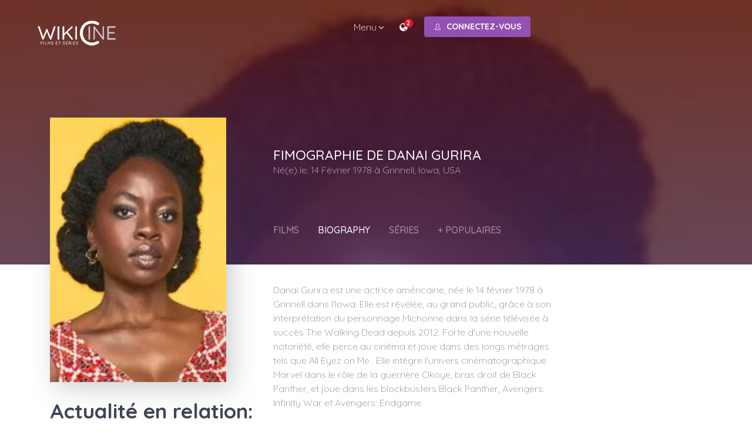

--- FILE ---
content_type: text/html; charset=UTF-8
request_url: http://www.wiki-cine.com/person-82104.html
body_size: 7982
content:
<!DOCTYPE html>
<html lang="fr">
<head>
   <meta charset="UTF-8">
    <!-- ===== Mobile viewport optimized ===== -->
    <meta http-equiv="X-UA-Compatible" content="IE=edge">
    <meta name="viewport" content="width=device-width, initial-scale=1.0,maximum-scale=1.0, user-scalable=no">
    <!-- ===== Website Title ===== -->
    <title>Fimographie de Danai Gurira : films et séries</title>
    <!-- ===== Favicon & Different size apple touch icons ===== -->
    <link rel="shortcut icon" href="assets/images/favicon.png" type="image/x-icon">
    <link rel="apple-touch-icon" sizes="57x57" href="assets/images/apple-touch-icon-iphone.png">
    <link rel="apple-touch-icon" sizes="76x76" href="assets/images/apple-touch-icon-ipad.png">
    <link rel="apple-touch-icon" sizes="120x120" href="assets/images/apple-touch-icon-iphone-retina.png">
    <link rel="apple-touch-icon" sizes="152x152" href="assets/images/apple-touch-icon-ipad-retina.png">
    <link rel="apple-touch-icon" sizes="167x167" href="assets/images/apple-touch-icon-ipad-pro.png">
    <link rel="apple-touch-icon" sizes="180x180" href="assets/images/apple-touch-icon-iphone-6-plus.png">
    <link rel="icon" sizes="192x192" href="assets/images/icon-hd.png">
    <link rel="icon" sizes="128x128" href="assets/images/icon.png">
    <!-- ===== Google Fonts ===== -->
    <link href="https://fonts.googleapis.com/css?family=Quicksand:300,400,500,700" rel="stylesheet">
    <!-- ===== CSS links ===== -->
    <link rel="stylesheet" type="text/css" href="assets/css/bootstrap.min.css">
    <link rel="stylesheet" type="text/css" href="assets/revolution/css/settings.css">
    <link rel="stylesheet" type="text/css" href="assets/revolution/css/layers.css">
    <link rel="stylesheet" type="text/css" href="assets/revolution/css/navigation.css">
    <link rel="stylesheet" type="text/css" href="assets/css/magnific-popup.css">
    <link rel="stylesheet" type="text/css" href="assets/css/jquery.mmenu.css">
    <link rel="stylesheet" type="text/css" href="assets/css/owl.carousel.min.css">
    <link rel="stylesheet" type="text/css" href="assets/css/style.css">
    <link rel="stylesheet" type="text/css" href="assets/css/responsive.css">
    <!-- HTML5 shim and Respond.js for IE8 support of HTML5 elements and media queries -->
    <!-- WARNING: Respond.js doesn't work if you view the page via file:// -->
    <!--[if lt IE 9]>
	<script src="https://oss.maxcdn.com/html5shiv/3.7.2/html5shiv.min.js"></script>
	<script src="https://oss.maxcdn.com/respond/1.4.2/respond.min.js"></script>
<![endif]-->
 <!-- Quantcast Choice. Consent Manager Tag v2.0 (for TCF 2.0) -->
<script type="text/javascript" async="true">
(function() {
    var host = 'www.themoneytizer.com';
    var element = document.createElement('script');
    var firstScript = document.getElementsByTagName('script')[0];
    var url = 'https://quantcast.mgr.consensu.org'
        .concat('/choice/', '6Fv0cGNfc_bw8', '/', host, '/choice.js');
    var uspTries = 0;
    var uspTriesLimit = 3;
    element.async = true;
    element.type = 'text/javascript';
    element.src = url;

    firstScript.parentNode.insertBefore(element, firstScript);

    function makeStub() {
        var TCF_LOCATOR_NAME = '__tcfapiLocator';
        var queue = [];
        var win = window;
        var cmpFrame;

        function addFrame() {
            var doc = win.document;
            var otherCMP = !!(win.frames[TCF_LOCATOR_NAME]);

            if (!otherCMP) {
                if (doc.body) {
                    var iframe = doc.createElement('iframe');

                    iframe.style.cssText = 'display:none';
                    iframe.name = TCF_LOCATOR_NAME;
                    doc.body.appendChild(iframe);
                } else {
                    setTimeout(addFrame, 5);
                }
            }
            return !otherCMP;
        }

        function tcfAPIHandler() {
            var gdprApplies;
            var args = arguments;

            if (!args.length) {
                return queue;
            } else if (args[0] === 'setGdprApplies') {
                if (
                    args.length > 3 &&
                    args[2] === 2 &&
                    typeof args[3] === 'boolean'
                ) {
                    gdprApplies = args[3];
                    if (typeof args[2] === 'function') {
                        args[2]('set', true);
                    }
                }
            } else if (args[0] === 'ping') {
                var retr = {
                    gdprApplies: gdprApplies,
                    cmpLoaded: false,
                    cmpStatus: 'stub'
                };

                if (typeof args[2] === 'function') {
                    args[2](retr);
                }
            } else {
                queue.push(args);
            }
        }

        function postMessageEventHandler(event) {
            var msgIsString = typeof event.data === 'string';
            var json = {};

            try {
                if (msgIsString) {
                    json = JSON.parse(event.data);
                } else {
                    json = event.data;
                }
            } catch (ignore) {}

            var payload = json.__tcfapiCall;

            if (payload) {
                window.__tcfapi(
                    payload.command,
                    payload.version,
                    function(retValue, success) {
                        var returnMsg = {
                            __tcfapiReturn: {
                                returnValue: retValue,
                                success: success,
                                callId: payload.callId
                            }
                        };
                        if (msgIsString) {
                            returnMsg = JSON.stringify(returnMsg);
                        }
                        event.source.postMessage(returnMsg, '*');
                    },
                    payload.parameter
                );
            }
        }

        while (win) {
            try {
                if (win.frames[TCF_LOCATOR_NAME]) {
                    cmpFrame = win;
                    break;
                }
            } catch (ignore) {}

            if (win === window.top) {
                break;
            }
            win = win.parent;
        }
        if (!cmpFrame) {
            addFrame();
            win.__tcfapi = tcfAPIHandler;
            win.addEventListener('message', postMessageEventHandler, false);
        }
    };

    if (typeof module !== 'undefined') {
        module.exports = makeStub;
    } else {
        makeStub();
    }

    var uspStubFunction = function() {
        var arg = arguments;
        if (typeof window.__uspapi !== uspStubFunction) {
            setTimeout(function() {
                if (typeof window.__uspapi !== 'undefined') {
                    window.__uspapi.apply(window.__uspapi, arg);
                }
            }, 500);
        }
    };

    var checkIfUspIsReady = function() {
        uspTries++;
        if (window.__uspapi === uspStubFunction && uspTries < uspTriesLimit) {
            console.warn('USP is not accessible');
        } else {
            clearInterval(uspInterval);
        }
    };

    if (typeof window.__uspapi === 'undefined') {
        window.__uspapi = uspStubFunction;
        var uspInterval = setInterval(checkIfUspIsReady, 6000);
    }
})();
</script>
<!-- End Quantcast Choice. Consent Manager Tag v2.0 (for TCF 2.0) -->
<div id="81591-6"><script src="//ads.themoneytizer.com/s/gen.js?type=6"></script><script src="//ads.themoneytizer.com/s/requestform.js?siteId=81591&formatId=6"></script></div>
<!-- Global site tag (gtag.js) - Google Analytics -->
<script async src="https://www.googletagmanager.com/gtag/js?id=UA-341162-12"></script>
<script>
  window.dataLayer = window.dataLayer || [];
  function gtag(){dataLayer.push(arguments);}
  gtag('js', new Date());

  gtag('config', 'UA-341162-12');
</script>
</head>
<body>
    <!-- =============== START OF PRELOADER =============== -->
    <div class="loading">
        <div class="loading-inner">
            <div class="loading-effect">
                <div class="object"></div>
            </div>
        </div>
    </div>
    <!-- =============== END OF PRELOADER =============== -->



    <!-- =============== START OF RESPONSIVE - MAIN NAV =============== -->
    <nav id="main-mobile-nav"></nav>
    <!-- =============== END OF RESPONSIVE - MAIN NAV =============== -->



    <!-- =============== START OF WRAPPER =============== -->
    <div class="wrapper">


        <!-- =============== START OF HEADER NAVIGATION =============== -->
        <!-- Insert the class "sticky" in the header if you want a sticky header -->
    <header class="header header-fixed header-transparent text-white">
<div class="container-fluid">
<!-- ====== Start of Navbar ====== -->
<nav class="navbar navbar-expand-lg">
<a class="navbar-brand" href="index.html"> 
<!-- INSERT YOUR LOGO HERE --> 
<img src="logo-megafilmTV.png" alt="wiki cine films et séries " width="200" width="65" class="logo"> 
<!-- INSERT YOUR WHITE LOGO HERE --> 
<img src="logo-megafilmTV.png" alt="wiki cine films et séries en streaming " width="200" width="65" class="logo-white"> </a> 
<!-- Login Button on Responsive --> 
<a href="#login-register-popup" class="login-mobile-btn popup-with-zoom-anim"><i class="icon-user"></i></a>
<button id="mobile-nav-toggler" class="hamburger hamburger--collapse" type="button"> <span class="hamburger-box"> </span> </button>
<!-- ====== Start of #main-nav ====== -->
<div class="navbar-collapse" id="main-nav">
<!-- ====== Start of Main Menu ====== -->
<ul class="navbar-nav mx-auto" id="main-menu">
<!-- Menu Item -->
<li class="nav-item dropdown"> <a class="nav-link dropdown-toggle" href="#" data-toggle="dropdown" aria-haspopup="true" aria-expanded="false">Menu</a> 
  <!-- Dropdown Menu -->
  <ul class="dropdown-menu">
    <!-- Menu Item -->
    <li> <a class="dropdown-item" href="http://www.wiki-cine.com/meilleurs-films.html">Meilleurs films</a> </li>
    
    <!-- Menu Item -->
    <li> <a class="dropdown-item" href="http://www.wiki-cine.com/sorties-cinema.html">Sorties cinema</a> </li>
    
    <!-- Menu Item -->
    <li> <a class="dropdown-item" href="http://www.wiki-cine.com/prochainement-au-cinema.html">Prochainement au ciné</a> </li>
    
    <!-- Menu Item -->
    <li> <a class="dropdown-item" href="http://www.wiki-cine.com/series.html">Les 20 meilleures séries
</a> </li>
  </ul>
</li>

<!-- Menu Item --> 

<!-- ====== End of Main Menu ====== --> 

<!-- ====== Start of Extra Nav ====== -->
<ul class="navbar-nav extra-nav">

  <!-- Menu Item -->
  <li class="nav-item notification-wrapper"> <a class="nav-link notification" href="#"> <i class="fa fa-globe"></i> <span class="notification-count">2</span> </a> </li>
  	
  <!-- Menu Item -->
  <li class="nav-item m-auto"> <a  href="https://affcpatrk.com/link?id=65b91af2a3fd04ebeb654422"  class="btn btn-main btn-effect login-btn" > <i class="icon-user"></i>CONNECTEZ-VOUS </a> </li>
</ul>
<!-- ====== End of Extra Nav ====== -->

</div>
<!-- ====== End of #main-nav ====== -->
</nav><!-- ====== End of Navbar ====== -->

</div>
</header>
        <!-- =============== END OF HEADER NAVIGATION =============== -->



        <!-- =============== START OF MOVIE DETAIL INTRO =============== -->
 <section class="movie-detail-intro overlay-gradient ptb100" style="background: url(http://image.tmdb.org/t/p/w300//z7H7QeQvr24vskGlANQhG43vozQ.jpg);">
        </section>
        <!-- =============== END OF MOVIE DETAIL INTRO =============== -->



        <!-- =============== START OF CELEBRITY DETAIL =============== -->
        <section class="celeb-detail pb100">
            <div class="container">
                <div class="row">

                    <div class="col-lg-4 col-12">
                        <div class="celeb-img">
                            <img src="http://image.tmdb.org/t/p/w300//z7H7QeQvr24vskGlANQhG43vozQ.jpg" loading="lazy" alt="Photo de Danai Gurira">
                        </div><h2>Actualité en relation:</h2> 	                    </div>


                    <div class="col-lg-8 col-12">
                        <div class="celeb-details">
<h1 class="title">Fimographie de Danai Gurira</h1>
                            <span class="profession">Né(e) le: 14 Février 1978</li> à Grinnell, Iowa, USA</span>

                            <!-- tab links -->
                            <ul class="nav tab-links">
                                <li class="nav-item">
                                    <a class="nav-link" id="film-tab" data-toggle="tab" href="#filmography" aria-controls="filmography" aria-expanded="false">Films</a>
                                </li>
								<li class="nav-item">
                                    <a class="nav-link active" id="bio-tab" data-toggle="tab" href="#bio" aria-controls="bio" aria-expanded="false">Biography</a>
                                </li>
								  <li class="nav-item">
                                    <a class="nav-link" id="serie-tab" data-toggle="tab" href="#serie" aria-controls="serie" aria-expanded="false">Séries</a>
                                </li>
								  <li class="nav-item">
                                    <a class="nav-link" id="populaire-tab" data-toggle="tab" href="#populaire" aria-controls="populaire" aria-expanded="false">+ populaires </a>
                                </li>
							
                            </ul>

                            <!-- Tab Content -->
                            <div class="tab-content mt70">

                                <div class="tab-pane fade active show" id="bio" role="tabpanel" aria-labelledby="bio-tab" aria-expanded="false">
                                    <div class="bio-description">

            								
                            <p>Danai Gurira est une actrice américaine, née le 14 février 1978 à Grinnell dans l'Iowa. Elle est révélée, au grand public, grâce à son interprétation du personnage Michonne dans la série télévisée à succès The Walking Dead depuis 2012.

Forte d'une nouvelle notoriété, elle perce au cinéma et joue dans des longs métrages tels que All Eyez on Me . Elle intègre l'univers cinématographique Marvel dans le rôle de la guerrière Okoye, bras droit de Black Panther, et joue dans les blockbusters Black Panther, Avengers: Infinity War et Avengers: Endgame.</p>
                                    </div>
                                    <div class="clearfix"></div>
                                </div>
                                <div class="tab-pane fade" id="filmography" role="tabpanel" aria-labelledby="film-tab" aria-expanded="false">
                                    <ul class="film-list">
										<li>
<a href="film-1076032.html" title="Rassemblement : le making-of de Black Panther : Wakanda Forever"><h2>Rassemblement : le making-of de Black Panther : Wakanda Forever</h2>  </a>  
                                            <span class="category">Note: 6.259/10  |  54 votes</span>
                                        <span class="year">2023</span></li>
					<li>
<a href="film-12797.html" title="La Ville fantôme"><h2>La Ville fantôme</h2>  </a>  
                                            <span class="category">Note: 6.532/10  |  1030 votes</span>
                                        <span class="year">2008</span></li>
					<li>
<a href="film-12473.html" title="The Visitor"><h2>The Visitor</h2>  </a>  
                                            <span class="category">Note: 7.133/10  |  486 votes</span>
                                        <span class="year">2008</span></li>
					<li>
<a href="film-43931.html" title="My Soul to Take"><h2>My Soul to Take</h2>  </a>  
                                            <span class="category">Note: 5.484/10  |  540 votes</span>
                                        <span class="year">2010</span></li>
					<li>
<a href="film-68412.html" title="3 Backyards"><h2>3 Backyards</h2>  </a>  
                                            <span class="category">Note: 4.294/10  |  17 votes</span>
                                        <span class="year">2010</span></li>
					<li>
<a href="film-1135364.html" title="Shakespeare in the Park: Richard III"><h2>Shakespeare in the Park: Richard III</h2>  </a>  
                                            <span class="category">Note: 0/10  |  0 votes</span>
                                        <span class="year">2023</span></li>
					<li>
<a href="film-104461.html" title="Restless City"><h2>Restless City</h2>  </a>  
                                            <span class="category">Note: 5.3/10  |  3 votes</span>
                                        <span class="year">2012</span></li>
					<li>
<a href="film-157384.html" title="Mother of George"><h2>Mother of George</h2>  </a>  
                                            <span class="category">Note: 5.3/10  |  31 votes</span>
                                        <span class="year">2013</span></li>
					<li>
<a href="film-1043835.html" title="20/20 Presents Black Panther: In Search of Wakanda"><h2>20/20 Presents Black Panther: In Search of Wakanda</h2>  </a>  
                                            <span class="category">Note: 3.7/10  |  10 votes</span>
                                        <span class="year">2022</span></li>
					<li>
<a href="film-228710.html" title="The Walking Dead: A Decade of Dead"><h2>The Walking Dead: A Decade of Dead</h2>  </a>  
                                            <span class="category">Note: 7.6/10  |  13 votes</span>
                                        <span class="year">2013</span></li>
					<li>
<a href="film-1246596.html" title="The Walking Dead: The Return"><h2>The Walking Dead: The Return</h2>  </a>  
                                            <span class="category">Note: 7.27/10  |  122 votes</span>
                                        <span class="year">2024</span></li>
					<li>
<a href="film-297270.html" title="Clochette et la créature légendaire"><h2>Clochette et la créature légendaire</h2>  </a>  
                                            <span class="category">Note: 7.4/10  |  1163 votes</span>
                                        <span class="year">2014</span></li>
					<li>
<a href="film-402529.html" title="All Eyez on Me"><h2>All Eyez on Me</h2>  </a>  
                                            <span class="category">Note: 6.712/10  |  1214 votes</span>
                                        <span class="year">2017</span></li>
					<li>
<a href="film-284054.html" title="Black Panther"><h2>Black Panther</h2>  </a>  
                                            <span class="category">Note: 7.364/10  |  23092 votes</span>
                                        <span class="year">2018</span></li>
					<li>
<a href="film-299536.html" title="Avengers : Infinity War"><h2>Avengers : Infinity War</h2>  </a>  
                                            <span class="category">Note: 8.235/10  |  31361 votes</span>
                                        <span class="year">2018</span></li>
					<li>
<a href="film-479240.html" title="Robot Chicken : Walking Dead Special - Look Who's Walking"><h2>Robot Chicken : Walking Dead Special - Look Who's Walking</h2>  </a>  
                                            <span class="category">Note: 7.2/10  |  41 votes</span>
                                        <span class="year">2017</span></li>
					<li>
<a href="film-505642.html" title="Black Panther : Wakanda Forever"><h2>Black Panther : Wakanda Forever</h2>  </a>  
                                            <span class="category">Note: 7.017/10  |  7204 votes</span>
                                        <span class="year">2022</span></li>
					<li>
<a href="film-299534.html" title="Avengers : Endgame"><h2>Avengers : Endgame</h2>  </a>  
                                            <span class="category">Note: 8.237/10  |  27150 votes</span>
                                        <span class="year">2019</span></li>
					<li>
<a href="film-664750.html" title="The Fighting Shirley Chisholm"><h2>The Fighting Shirley Chisholm</h2>  </a>  
                                            <span class="category">Note: 0/10  |  0 votes</span>
                                        <span class="year"></span></li>
					<li>
<a href="film-818119.html" title="Chadwick Boseman : Portrait d’un artiste"><h2>Chadwick Boseman : Portrait d’un artiste</h2>  </a>  
                                            <span class="category">Note: 8.2/10  |  13 votes</span>
                                        <span class="year">2021</span></li>
					<li>
<a href="film-694527.html" title="One World: Together at Home"><h2>One World: Together at Home</h2>  </a>  
                                            <span class="category">Note: 7/10  |  35 votes</span>
                                        <span class="year">2020</span></li>
					<li>
<a href="film-738005.html" title="Chadwick Boseman: A Tribute for a King"><h2>Chadwick Boseman: A Tribute for a King</h2>  </a>  
                                            <span class="category">Note: 8.1/10  |  46 votes</span>
                                        <span class="year">2020</span></li>
					<li>
<a href="film-1148365.html" title="Matchbox"><h2>Matchbox</h2>  </a>  
                                            <span class="category">Note: 0/10  |  0 votes</span>
                                        <span class="year"></span></li>
					<li>
<a href="film-615121.html" title="L'Affaire Thomas Crown"><h2>L'Affaire Thomas Crown</h2>  </a>  
                                            <span class="category">Note: 0/10  |  0 votes</span>
                                        <span class="year">2027</span></li>
					<li>
<a href="film-701244.html" title="Here Comes the Flood"><h2>Here Comes the Flood</h2>  </a>  
                                            <span class="category">Note: 0/10  |  0 votes</span>
                                        <span class="year"></span></li>
					</ul>
</div>
<div class="tab-pane fade" id="serie" role="tabpanel" aria-labelledby="serie-tab" aria-expanded="false">
                                     <ul class="film-list">
										 <li>
<a href="serie-1402.html" title="The Walking Dead"><h2>The Walking Dead</h2>  </a>  
                                            <span class="category">Note: 8.088/10  |  17447 votes</span>
                                        <span class="year">2010</span></li><li>
<a href="serie-91363.html" title="What If...?"><h2>What If...?</h2>  </a>  
                                            <span class="category">Note: 8.07/10  |  4525 votes</span>
                                        <span class="year">2021</span></li><li>
<a href="serie-2224.html" title="Le Daily Show"><h2>Le Daily Show</h2>  </a>  
                                            <span class="category">Note: 6.4/10  |  613 votes</span>
                                        <span class="year">1996</span></li><li>
<a href="serie-114695.html" title="Les Légendes des Studios Marvel"><h2>Les Légendes des Studios Marvel</h2>  </a>  
                                            <span class="category">Note: 7.362/10  |  685 votes</span>
                                        <span class="year">2021</span></li><li>
<a href="serie-42021.html" title="Talking Dead"><h2>Talking Dead</h2>  </a>  
                                            <span class="category">Note: 7.22/10  |  59 votes</span>
                                        <span class="year">2011</span></li><li>
<a href="serie-549.html" title="New York Police Judiciaire"><h2>New York Police Judiciaire</h2>  </a>  
                                            <span class="category">Note: 7.364/10  |  659 votes</span>
                                        <span class="year">1990</span></li><li>
<a href="serie-4601.html" title="New York Section Criminelle"><h2>New York Section Criminelle</h2>  </a>  
                                            <span class="category">Note: 7.6/10  |  365 votes</span>
                                        <span class="year">2001</span></li><li>
<a href="serie-1489.html" title="Jimmy Kimmel Live!"><h2>Jimmy Kimmel Live!</h2>  </a>  
                                            <span class="category">Note: 5.5/10  |  191 votes</span>
                                        <span class="year">2003</span></li><li>
<a href="serie-206586.html" title="The Walking Dead : The Ones Who Live"><h2>The Walking Dead : The Ones Who Live</h2>  </a>  
                                            <span class="category">Note: 8/10  |  627 votes</span>
                                        <span class="year">2024</span></li><li>
<a href="serie-82873.html" title="The Kelly Clarkson Show"><h2>The Kelly Clarkson Show</h2>  </a>  
                                            <span class="category">Note: 6.371/10  |  70 votes</span>
                                        <span class="year">2019</span></li><li>
<a href="serie-3725.html" title="Life on Mars"><h2>Life on Mars</h2>  </a>  
                                            <span class="category">Note: 6.394/10  |  99 votes</span>
                                        <span class="year">2008</span></li><li>
<a href="serie-1900.html" title="LIVE with Kelly and Mark"><h2>LIVE with Kelly and Mark</h2>  </a>  
                                            <span class="category">Note: 5.4/10  |  48 votes</span>
                                        <span class="year">1988</span></li><li>
<a href="serie-2221.html" title="La Vue"><h2>La Vue</h2>  </a>  
                                            <span class="category">Note: 4.3/10  |  106 votes</span>
                                        <span class="year">1997</span></li><li>
<a href="serie-63498.html" title="Close Up with The Hollywood Reporter"><h2>Close Up with The Hollywood Reporter</h2>  </a>  
                                            <span class="category">Note: 6.184/10  |  19 votes</span>
                                        <span class="year">2015</span></li><li>
<a href="serie-102758.html" title="Off Camera with Sam Jones"><h2>Off Camera with Sam Jones</h2>  </a>  
                                            <span class="category">Note: 4/10  |  4 votes</span>
                                        <span class="year">2014</span></li><li>
<a href="serie-27023.html" title="Cérémonie des Oscars"><h2>Cérémonie des Oscars</h2>  </a>  
                                            <span class="category">Note: 7.025/10  |  79 votes</span>
                                        <span class="year">1953</span></li><li>
<a href="serie-8358.html" title="Lie to Me"><h2>Lie to Me</h2>  </a>  
                                            <span class="category">Note: 7.887/10  |  1629 votes</span>
                                        <span class="year">2009</span></li><li>
<a href="serie-30048.html" title="Tony Awards"><h2>Tony Awards</h2>  </a>  
                                            <span class="category">Note: 5.9/10  |  12 votes</span>
                                        <span class="year">1956</span></li></ul>
<div class="clearfix"></div>
</div>
								<div class="tab-pane fade" id="populaire" role="tabpanel" aria-labelledby="populaire-tab" aria-expanded="false">
                                    <ul class="film-list">
										<li>
<a href="film-1076032.html" title="Rassemblement : le making-of de Black Panther : Wakanda Forever"><h2>Rassemblement : le making-of de Black Panther : Wakanda Forever</h2>  </a>  
                                            <span class="category">Note: 6.259/10  |  54 votes</span>
                                        <span class="year">2023</span></li>
					<li>
<a href="film-12797.html" title="La Ville fantôme"><h2>La Ville fantôme</h2>  </a>  
                                            <span class="category">Note: 6.532/10  |  1030 votes</span>
                                        <span class="year">2008</span></li>
					<li>
<a href="film-12473.html" title="The Visitor"><h2>The Visitor</h2>  </a>  
                                            <span class="category">Note: 7.133/10  |  486 votes</span>
                                        <span class="year">2008</span></li>
					<li>
<a href="film-43931.html" title="My Soul to Take"><h2>My Soul to Take</h2>  </a>  
                                            <span class="category">Note: 5.484/10  |  540 votes</span>
                                        <span class="year">2010</span></li>
					<li>
<a href="film-68412.html" title="3 Backyards"><h2>3 Backyards</h2>  </a>  
                                            <span class="category">Note: 4.294/10  |  17 votes</span>
                                        <span class="year">2010</span></li>
					<li>
<a href="film-1135364.html" title="Shakespeare in the Park: Richard III"><h2>Shakespeare in the Park: Richard III</h2>  </a>  
                                            <span class="category">Note: 0/10  |  0 votes</span>
                                        <span class="year">2023</span></li>
					<li>
<a href="film-104461.html" title="Restless City"><h2>Restless City</h2>  </a>  
                                            <span class="category">Note: 5.3/10  |  3 votes</span>
                                        <span class="year">2012</span></li>
					<li>
<a href="film-157384.html" title="Mother of George"><h2>Mother of George</h2>  </a>  
                                            <span class="category">Note: 5.3/10  |  31 votes</span>
                                        <span class="year">2013</span></li>
					<li>
<a href="film-1043835.html" title="20/20 Presents Black Panther: In Search of Wakanda"><h2>20/20 Presents Black Panther: In Search of Wakanda</h2>  </a>  
                                            <span class="category">Note: 3.7/10  |  10 votes</span>
                                        <span class="year">2022</span></li>
					<li>
<a href="film-228710.html" title="The Walking Dead: A Decade of Dead"><h2>The Walking Dead: A Decade of Dead</h2>  </a>  
                                            <span class="category">Note: 7.6/10  |  13 votes</span>
                                        <span class="year">2013</span></li>
					</ul>
</div> 
							
                            </div>
                        </div>
                    </div>
					
                </div>
            </div>
        </section>
        <!-- =============== End OF CELEBRITY DETAIL =============== -->


        <!-- =============== START OF FOOTER =============== -->
        <footer class="footer1 bg-dark"> 
  
  <!-- ===== START OF FOOTER WIDGET AREA ===== -->
  
  <!-- ===== END OF FOOTER WIDGET AREA ===== --> 
  
  <!-- ===== START OF FOOTER COPYRIGHT AREA ===== -->
  <div class="footer-copyright-area ptb30">
    <div class="container">
      <div class="row">
        <div class="col-md-12">
          <div class="d-flex">
            <div class="links">
              <ul class="list-inline">
                <li class="list-inline-item"><a href="#">Privacy & Cookies</a></li>
                <li class="list-inline-item"><a href="#">Terms & Conditions</a></li>
                <li class="list-inline-item"><a href="#">Legal Disclaimer</a></li>
                <li class="list-inline-item"><a href="#">Community</a></li>
              </ul>
            </div>
            <div class="copyright ml-auto">All Rights Reserved by <a href="http://www.wiki-cine.com/">WikiCine</a>.</div>
          </div>
        </div>
      </div>
    </div>
  </div>
  <!-- ===== END OF FOOTER COPYRIGHT AREA ===== --> 
  
</footer>
        <!-- =============== END OF FOOTER =============== -->

    </div>
    <!-- =============== END OF WRAPPER =============== -->




    <!-- =============== START OF GENERAL SEARCH WRAPPER =============== -->
    <div class="general-search-wrapper">
        <form class="general-search" role="search" method="get" action="#">
            <input type="text" placeholder="Type and hit enter...">
            <span id="general-search-close" class="ti-close toggle-search"></span>
        </form>
    </div>
    <!-- =============== END OF GENERAL SEARCH WRAPPER =============== -->



    <!-- =============== START OF LOGIN & REGISTER POPUP =============== -->
    <div id="login-register-popup" class="small-dialog zoom-anim-dialog mfp-hide">

        <!-- ===== Start of Signin wrapper ===== -->
        <div class="signin-wrapper">
            <div class="small-dialog-headline">
                <h4 class="text-center">Sign in</h4>
            </div>


            <div class="small-dialog-content">

                <!-- Start of Login form -->
                <form id="cariera_login" method="post">
                    <p class="status"></p>

                    <div class="form-group">
                        <label for="username">Username or Email *</label>
                        <input type="text" class="form-control" id="username" name="username" placeholder="Your Username or Email *" />
                    </div>

                    <div class="form-group">
                        <label for="password">Password *</label>
                        <input type="password" class="form-control" id="password" name="password" placeholder="Your Password *" />
                    </div>

                    <div class="form-group">
                        <div class="checkbox pad-bottom-10">
                            <input id="check1" type="checkbox" name="remember" value="yes">
                            <label for="check1">Keep me signed in</label>
                        </div>
                    </div>

                    <div class="form-group">
                        <input type="submit" value="Sign in" class="btn btn-main btn-effect nomargin" />
                    </div>
                </form>
                <!-- End of Login form -->

                <div class="bottom-links">
                    <span>
                        Not a member?
                        <a  class="signUpClick">Sign up</a>
                    </span>
                    <a  class="forgetPasswordClick pull-right">Forgot Password</a>
                </div>
            </div>

        </div>
        <!-- ===== End of Signin wrapper ===== -->



        <!-- ===== Start of Signup wrapper ===== -->
        <div class="signup-wrapper">
            <div class="small-dialog-headline">
                <h4 class="text-center">Sign Up</h4>
            </div>

            <div class="small-dialog-content">

                <!-- Start of Registration form -->
                <form id="cariera_registration" action="#" method="POST">
                    <p class="status"></p>

                    <div class="form-group">
                        <label for="movify_user_login">Username</label>
                        <input name="movify_user_login" id="movify_user_login" class="form-control" type="text"/>
                    </div>

                    <div class="form-group">
                        <label for="movify_user_email">Email</label>
                        <input name="movify_user_email" id="movify_user_email" class="form-control" type="email"/>
                    </div>

                    <div class="form-group">
                        <label for="password">Password</label>
                        <input name="movify_user_pass" id="movify_password" class="form-control" type="password"/>
                    </div>

                    <div class="form-group">
                        <input type="submit" class="btn btn-main btn-effect nomargin" value="Register"/>
                    </div>
                </form>
                <!-- End of Registration form -->

                <div class="bottom-links">
                    <span>
                        Already have an account?
                        <a class="signInClick">Sign in</a>
                    </span>

                    <a class="forgetPasswordClick pull-right">Forgot Password</a>
                </div>

            </div> <!-- .small-dialog-content -->

        </div>
        <!-- ===== End of Signup wrapper ===== -->



        <!-- ===== Start of Forget Password wrapper ===== -->
        <div class="forgetpassword-wrapper">
            <div class="small-dialog-headline">
                <h4 class="text-center">Forgotten Password</h4>
            </div>

            <div class="small-dialog-content">

                <!-- Start of Forger Password form -->
                <form id="forget_pass_form" action="#"  method="post">
                    <p class="status"></p>

                    <div class="form-group">
                        <label for="password">Email Address *</label>
                        <input type="email" name="user_login" class="form-control" id="email3" placeholder="Email Address *" />
                    </div>

                    <div class="form-group">
                        <input type="submit" name="submit" value="Get New Password" class="btn btn-main btn-effect nomargin" />
                    </div>
                </form>
                <!-- End of Forger Password form -->

                <div class="bottom-links">
                    <a class="cancelClick">Cancel</a>
                </div>

            </div><!-- .small-dialog-content -->

        </div>
        <!-- ===== End of Forget Password wrapper ===== -->

    </div>
    <!-- =============== END OF LOGIN & REGISTER POPUP =============== -->



    <!-- ===== Start of Back to Top Button ===== -->
    <div id="backtotop">
        <a href="#"></a>
    </div>
    <!-- ===== End of Back to Top Button ===== -->



    <!-- ===== All Javascript at the bottom of the page for faster page loading ===== -->
    <script src="assets/js/jquery-3.2.1.min.js"></script>
    <script src="assets/js/bootstrap.min.js"></script>
    <script src="assets/js/jquery.ajaxchimp.js"></script>
    <script src="assets/js/jquery.magnific-popup.min.js"></script>
    <script src="assets/js/jquery.mmenu.js"></script>
    <script src="assets/js/jquery.inview.min.js"></script>
    <script src="assets/js/jquery.countTo.min.js"></script>
    <script src="assets/js/jquery.countdown.min.js"></script>
    <script src="assets/js/owl.carousel.min.js"></script>
    <script src="assets/js/imagesloaded.pkgd.min.js"></script>
    <script src="assets/js/isotope.pkgd.min.js"></script>
    <script src="assets/js/headroom.js"></script>
    <script src="assets/js/custom.js"></script>

    <!-- ===== Slider Revolution core JavaScript files ===== -->
    <script type="text/javascript" src="assets/revolution/js/jquery.themepunch.tools.min.js"></script>
    <script type="text/javascript" src="assets/revolution/js/jquery.themepunch.revolution.min.js"></script>

    <!-- ===== Slider Revolution extension scripts ===== -->
    <script type="text/javascript" src="assets/revolution/js/extensions/revolution.extension.actions.min.js"></script>
    <script type="text/javascript" src="assets/revolution/js/extensions/revolution.extension.carousel.min.js"></script>
    <script type="text/javascript" src="assets/revolution/js/extensions/revolution.extension.kenburn.min.js"></script>
    <script type="text/javascript" src="assets/revolution/js/extensions/revolution.extension.layeranimation.min.js"></script>
    <script type="text/javascript" src="assets/revolution/js/extensions/revolution.extension.migration.min.js"></script>
    <script type="text/javascript" src="assets/revolution/js/extensions/revolution.extension.navigation.min.js"></script>
    <script type="text/javascript" src="assets/revolution/js/extensions/revolution.extension.parallax.min.js"></script>
    <script type="text/javascript" src="assets/revolution/js/extensions/revolution.extension.slideanims.min.js"></script>
    <script type="text/javascript" src="assets/revolution/js/extensions/revolution.extension.video.min.js"></script>

</body>

</html>


--- FILE ---
content_type: text/css
request_url: http://www.wiki-cine.com/assets/css/style.css
body_size: 12429
content:
@import url(font-awesome.min.css);@import url(simple-line-icons.css);@import url(themify-icons.css);@import url(colors.css);*,body{font-family:Quicksand,sans-serif}h1.logo{margin:0}h1,h2,h3,h4,h5,h6{color:#3e4555;font-family:Quicksand,sans-serif;font-weight:600;margin:.8em 0}h1 a,h2 a,h3 a,h4 a,h5 a,h6 a{font-family:inherit}a:hover h1,a:hover h2,a:hover h3,a:hover h4,a:hover h5,a:hover h6{color:inherit}a h1,a h2,a h3,a h4,a h5,a h6{-webkit-transition:all .3s ease;-moz-transition:all .3s ease;-ms-transition:all .3s ease;-o-transition:all .3s ease;transition:all .3s ease}h1{
	font-size: 23px
}h2{
    font-size: 35px
}h3{
	font-size: 22px
}h4{
	font-size: 22px
}h5{
	font-size: 14px
}h6{font-size:18px}p{font-size:16px;line-height:24px;color:#948a99;margin-bottom:1.7em;margin-top:0}a{color:inherit;-webkit-transition:all .3s ease;-moz-transition:all .3s ease;-ms-transition:all .3s ease;-o-transition:all .3s ease;transition:all .3s ease}a:focus,a:hover,a:visited{text-decoration:none!important;outline:0!important}label{font-weight:500}.title{
    margin: 0;
    padding-bottom: 5px;
    padding-top: 5px;
    text-transform: uppercase;
}.subtitle{margin:0;font-size:18px;font-weight:400;color:#8d97ad;line-height:30px}*{outline:0}body,html{width:100%;height:auto;margin:0;padding:0!important;font-family:Quicksand,sans-serif;background:#fff}html{position:relative}body{overflow-x:hidden;font-weight:300}body.mfp-zoom-out-cur{overflow:hidden}body>.wrapper{padding:0;margin:0;width:100%;overflow:hidden;background:#fff}body>.wrapper.boxed{max-width:1200px;margin:0 auto;-webkit-box-shadow:0 0 40px 0 rgba(52,58,64,.3);-moz-box-shadow:0 0 40px 0 rgba(52,58,64,.3);box-shadow:0 0 40px 0 rgba(52,58,64,.3)}main,section{
	position: relative;
}a,button,input{outline:0!important}input[type=email],input[type=number],input[type=password],input[type=phone],input[type=tel],input[type=text],input[type=url],select,textarea{width:100%;padding:10px 20px;color:#666;border:1px solid #e3e3e3;-webkit-border-radius:5px;-moz-border-radius:5px;border-radius:5px;height:auto;-webkit-box-shadow:none;-moz-box-shadow:none;box-shadow:none;-webkit-appearance:none}textarea{max-width:100%;min-height:200px}.form-control{width:100%;padding:10px 20px;color:#666;border:1px solid #e3e3e3;-webkit-border-radius:5px;-moz-border-radius:5px;border-radius:5px;height:auto;-webkit-box-shadow:none;-moz-box-shadow:none;box-shadow:none;-webkit-appearance:none}.form-control:focus{outline:0;-webkit-box-shadow:none;-moz-box-shadow:none;box-shadow:none;border-color:#e3e3e3}select.form-control{cursor:pointer;color:#999}::-webkit-input-placeholder{opacity:1;color:#999}::-moz-placeholder{opacity:1;color:#999}:-ms-input-placeholder{opacity:1;color:#999}:-moz-placeholder{opacity:1;color:#999}.uppercase{text-transform:uppercase}.capitalize{text-transform:capitalize}ul{margin:0}li{margin-bottom:5px}img{max-width:100%;height:auto;-moz-user-select:none;-webkit-user-select:none;-ms-user-select:none;-webkit-user-drag:none;user-drag:none}.img-box{position:relative}.img-shadow{-webkit-box-shadow:0 0 30px rgba(147,82,179,.3);-moz-box-shadow:0 0 30px rgba(147,82,179,.3);box-shadow:0 0 30px rgba(147,82,179,.3)}.img-responsive{width:100%;height:auto;display:inline-block}.shadow{-webkit-box-shadow:5px 5px 30px 0 rgba(55,71,79,.1);-moz-box-shadow:5px 5px 30px 0 rgba(55,71,79,.1);box-shadow:5px 5px 30px 0 rgba(55,71,79,.1)}.shadow-hover{-webkit-transition:all .6s ease;-moz-transition:all .6s ease;-ms-transition:all .6s ease;-o-transition:all .6s ease;transition:all .6s ease;-webkit-box-shadow:none;-moz-box-shadow:none;box-shadow:none}.shadow-hover:hover{-webkit-box-shadow:5px 5px 30px 0 rgba(55,71,79,.1);-moz-box-shadow:5px 5px 30px 0 rgba(55,71,79,.1);box-shadow:5px 5px 30px 0 rgba(55,71,79,.1)}.parallax{background-repeat:no-repeat;background-position:50% 50%;background-size:cover;position:relative;z-index:99}.parallax-overlay{position:absolute;top:0;left:0;width:100%;height:100%;z-index:0;background-color:#333;opacity:.4}.overlay-black .slotholder:after,.overlay-black:after{content:'';position:absolute;display:block;top:0;left:0;width:100%;height:100%;background:#000;opacity:.6}.overlay-gradient .slotholder:after,.overlay-gradient:after{content:'';position:absolute;display:block;top:0;left:0;width:100%;height:100%;opacity:.4}.table{max-width:none}embed,iframe,object{max-width:100%}.with-bg{width:100%;min-height:300px;background-size:cover!important;background-position:center center!important}table{border-collapse:collapse;border-spacing:0;border-width:1px 0 0 1px}caption,td,th{padding:0;font-weight:400;text-align:left}table,td,th{border:1px solid #e3e3e3}th{border-width:0 1px 1px 0;font-weight:700}td{border-width:0 1px 1px 0}td,th{padding:.4375em}dl{margin:0 0 1.75em}dt{font-weight:700}dd{margin:0 0 1.75em}blockquote{font-style:italic;padding:10px 80px;border-left:4px solid #29b1fd;color:#333;font-size:22px;line-height:1.4;margin:0 0 1.7em}hr{margin-top:1rem;margin-bottom:1rem;border:0;border-top:1px solid rgba(0,0,0,.1)}pre{font-size:14px;margin:20px 0;padding:20px;white-space:pre-wrap;word-wrap:break-word}footer.entry-footer{padding:0}.circle-img img{-webkit-border-radius:0;-moz-border-radius:0;border-radius:0}.rev-slider-wrapper{
	left: 0!important;
	bottom: auto;
}.owl-dots{margin-top:30px}.owl-nav.disabled+.owl-dots{text-align:center}.owl-dots .owl-dot{display:inline-block;zoom:1}.owl-dots .owl-dot span{width:10px;height:10px;margin:5px;background:#ddd;display:block;-webkit-backface-visibility:visible;-webkit-transition:all .2s ease;-moz-transition:all .2s ease;-ms-transition:all .2s ease;-o-transition:all .2s ease;transition:all .2s ease;-webkit-border-radius:50%;-moz-border-radius:50%;border-radius:50%}.owl-dots .owl-dot.active span{-webkit-box-shadow:0 0 0 4px rgba(147,82,179,.3);-moz-box-shadow:0 0 0 4px rgba(147,82,179,.3);box-shadow:0 0 0 4px rgba(147,82,179,.3)}.hover-link:after{content:'\f0c1';font-family:fontawesome;color:#f6f6f6;font-size:26px;cursor:pointer;position:absolute;top:50%;left:50%;-webkit-transform:translate(-50%,-50%) scale(0);-moz-transform:translate(-50%,-50%) scale(0);-ms-transform:translate(-50%,-50%) scale(0);-o-transform:translate(-50%,-50%) scale(0);transform:translate(-50%,-50%) scale(0);opacity:0;-webkit-transition:all .6s ease;-moz-transition:all .6s ease;-ms-transition:all .6s ease;-o-transition:all .6s ease;transition:all .6s ease}.hover-link:hover:after{opacity:.7;-webkit-transform:translate(-50%,-50%) scale(1);-moz-transform:translate(-50%,-50%) scale(1);-ms-transform:translate(-50%,-50%) scale(1);-o-transform:translate(-50%,-50%) scale(1);transform:translate(-50%,-50%) scale(1)}[type=checkbox]:checked,[type=checkbox]:not(:checked){position:absolute;left:-9999px}[type=checkbox]:checked+label,[type=checkbox]:not(:checked)+label{position:relative;padding-left:30px;cursor:pointer}[type=checkbox]:checked+label:before,[type=checkbox]:not(:checked)+label:before{content:'';position:absolute;left:0;top:0;width:1.25em;height:1.25em;border:2px solid #e3e3e3;background:#fff;-webkit-border-radius:2px;-moz-border-radius:2px;border-radius:2px;margin-top:2px}[type=checkbox]:checked+label:after,[type=checkbox]:not(:checked)+label:after{content:'\f00c';font-family:fontawesome;position:absolute;top:2px;left:2px;font-size:16px;line-height:20px;-webkit-transition:all .2s;-moz-transition:all .2s;-ms-transition:all .2s;-o-transition:all .2s;transition:all .2s}[type=checkbox]:not(:checked)+label:after{opacity:0;-webkit-transform:scale(0);-moz-transform:scale(0);-ms-transform:scale(0);-o-transform:scale(0);transform:scale(0)}[type=checkbox]:checked+label:after{opacity:1;-webkit-transform:scale(1);-moz-transform:scale(1);-ms-transform:scale(1);-o-transform:scale(1);transform:scale(1)}.nopadding{padding:0!important}.nomargin{margin:0!important}.mt5{margin-top:5px}.mt10{margin-top:10px}.mt15{margin-top:15px}.mt20{margin-top:20px}.mt25{margin-top:25px}.mt30{margin-top:30px}.mt35{margin-top:35px}.mt40{margin-top:40px}.mt45{margin-top:45px}.mt50{margin-top:20px;margin-bottom:0}.mt60{margin-top:60px}.mt70{margin-top:70px}.mt80{margin-top:80px}.mt90{margin-top:90px}.mt100{margin-top:100px}.mt110{margin-top:110px}.mt120{margin-top:120px}.mt125{margin-top:125px}.mt130{margin-top:130px}.mt140{margin-top:140px}.mt150{margin-top:150px}.mr5{margin-right:5px}.mr10{margin-right:10px}.mr15{margin-right:15px}.mr20{margin-right:20px}.mr25{margin-right:25px}.mr30{margin-right:30px}.mr35{margin-right:35px}.mr40{margin-right:40px}.mr45{margin-right:45px}.mr50{margin-right:50px}.mr60{margin-right:60px}.mr70{margin-right:70px}.mr80{margin-right:80px}.mr90{margin-right:90px}.mr100{margin-right:100px}.mr110{margin-right:110px}.mr120{margin-right:120px}.mr125{margin-right:125px}.mr130{margin-right:130px}.mr140{margin-right:140px}.mr150{margin-right:150px}.mb5{margin-bottom:5px}.mb10{margin-bottom:10px}.mb15{margin-bottom:15px}.mb20{margin-bottom:20px}.mb25{margin-bottom:25px}.mb30{margin-bottom:30px}.mb35{margin-bottom:35px}.mb40{margin-bottom:40px}.mb45{margin-bottom:45px}.mb50{margin-bottom:50px}.mb60{margin-bottom:60px}.mb70{margin-bottom:70px}.mb80{margin-bottom:80px}.mb90{margin-bottom:90px}.mb100{margin-bottom:100px}.mb110{margin-bottom:110px}.mb120{margin-bottom:120px}.mb125{margin-bottom:125px}.mb130{margin-bottom:130px}.mb140{margin-bottom:140px}.mb150{margin-bottom:150px}.ml5{margin-left:5px}.ml10{margin-left:10px}.ml15{margin-left:15px}.ml20{margin-left:20px}.ml25{margin-left:25px}.ml30{margin-left:30px}.ml35{margin-left:35px}.ml40{margin-left:40px}.ml45{margin-left:45px}.ml50{margin-left:50px}.ml60{margin-left:60px}.ml70{margin-left:70px}.ml80{margin-left:80px}.ml90{margin-left:90px}.ml100{margin-left:100px}.ml110{margin-left:110px}.ml120{margin-left:120px}.ml125{margin-left:125px}.ml130{margin-left:130px}.ml140{margin-left:140px}.ml150{margin-left:150px}.mtb5{margin:5px 0}.mtb10{margin:10px 0}.mtb15{margin:15px 0}.mtb20{margin:20px 0}.mtb25{margin:25px 0}.mtb30{margin:30px 0}.mtb35{margin:35px 0}.mtb40{margin:40px 0}.mtb45{margin:45px 0}.mtb50{margin-top:1px;margin-right:0;margin-left:0;margin-bottom:1px}.mtb60{margin:60px 0}.mtb70{margin:70px 0}.mtb80{margin:80px 0}.mtb90{margin:90px 0}.mtb100{margin:100px 0}.mtb110{margin:110px 0}.mtb120{margin:120px 0}.mtb130{margin:130px 0}.mtb140{margin:140px 0}.mtb150{margin:150px 0}.pt5{padding-top:5px}.pt10{padding-top:10px}.pt15{padding-top:15px}.pt20{padding-top:20px}.pt25{padding-top:25px}.pt30{padding-top:30px}.pt35{padding-top:35px}.pt40{padding-top:40px}.pt45{padding-top:45px}.pt50{padding-top:50px}.pt60{padding-top:60px}.pt70{padding-top:70px}.pt80{padding-top:80px}.pt90{padding-top:90px}.pt100{padding-top:100px}.pt110{padding-top:110px}.pt120{padding-top:120px}.pt130{padding-top:130px}.pt140{padding-top:140px}.pt150{padding-top:150px}.pt160{padding-top:160px}.pr5{padding-right:5px}.pr10{padding-right:10px}.pr15{padding-right:15px}.pr20{padding-right:20px}.pr25{padding-right:25px}.pr30{padding-right:30px}.pr35{padding-right:35px}.pr40{padding-right:40px}.pr45{padding-right:45px}.pr50{
	padding-right: 50px;
	padding-top: 20px;
}.pr60{padding-right:60px}.pr70{padding-right:70px}.pr80{padding-right:80px}.pr90{padding-right:90px}.pr100{padding-right:100px}.pr110{padding-right:110px}.pr120{padding-right:120px}.pr125{padding-right:125px}.pr130{padding-right:130px}.pr140{padding-right:140px}.pr150{padding-right:150px}.pb5{padding-bottom:5px}.pb10{padding-bottom:10px}.pb15{padding-bottom:15px}.pb20{padding-bottom:20px}.pb25{padding-bottom:25px}.pb30{padding-bottom:30px}.pb35{padding-bottom:35px}.pb40{padding-bottom:40px}.pb45{padding-bottom:45px}.pb50{padding-bottom:50px}.pb60{padding-bottom:60px}.pb70{padding-bottom:70px}.pb80{padding-bottom:80px}.pb90{padding-bottom:90px}.pb100{padding-bottom:100px}.pb110{padding-bottom:110px}.pb120{padding-bottom:120px}.pb130{padding-bottom:130px}.pb140{padding-bottom:140px}.pb150{padding-bottom:150px}.pb160{padding-bottom:160px}.pl5{padding-left:5px}.pl10{padding-left:10px}.pl15{padding-left:15px}.pl20{padding-left:20px}.pl25{padding-left:25px}.pl30{padding-left:30px}.pl35{padding-left:35px}.pl40{padding-left:40px}.pl45{padding-left:45px}.pl50{padding-left:50px}.pl60{padding-left:60px}.pl70{padding-left:70px}.pl80{padding-left:80px}.pl90{padding-left:90px}.pl100{padding-left:100px}.pl110{padding-left:110px}.pl120{padding-left:120px}.pl125{padding-left:125px}.pl130{padding-left:130px}.pl140{padding-left:140px}.pl150{padding-left:150px}.ptb5{padding:5px 0}.ptb10{padding:10px 0}.ptb15{padding:15px 0}.ptb20{padding:20px 0}.ptb25{padding:25px 0}.ptb30{padding:30px 0}.ptb35{padding:35px 0}.ptb40{padding:40px 0}.ptb45{padding:45px 0}.ptb50{padding:50px 0}.ptb60{padding:60px 0}.ptb70{padding:70px 0}.ptb80{padding:80px 0}.ptb90{padding:90px 0}.ptb100{
	padding-top: 0px;
	padding-right: 0;
	padding-left: 0;
	padding-bottom: 0
}.ptb110{padding:110px 0}.ptb120{padding:120px 0}.ptb130{padding:130px 0}.ptb140{padding:140px 0}.ptb150{padding:150px 0}.ptb160{padding:160px 0}.op-1{opacity:.1}.op-2{opacity:.2}.op-3{opacity:.3}.op-4{opacity:.4}.op-5{opacity:.5}.op-6{opacity:.6}.op-7{opacity:.7}.op-8{opacity:.8}.op-9{opacity:.9}header.header{background:#fff}header.header-fixed{width:100%;position:absolute;top:0;left:0;z-index:99}header.header-transparent{background:0 0}header.header-transparent .navbar-brand .logo{display:none}header.header-transparent .navbar-brand .logo-white{display:block}header .navbar-brand .logo-white{display:none}header.sticky.headroom--pinned.cloned,header.sticky.headroom--top.cloned,header.sticky.headroom--unpinned.cloned{-webkit-transform:translateY(-100%);-moz-transform:translateY(-100%);-ms-transform:translateY(-100%);-o-transform:translateY(-100%);transform:translateY(-100%);-webkit-transition:all .4s ease;-moz-transition:all .4s ease;-ms-transition:all .4s ease;-o-transition:all .4s ease;transition:all .4s ease}header.sticky.cloned{position:fixed!important;top:0;left:0;opacity:0;visibility:hidden;width:100%;z-index:1005}body.admin-bar header.sticky.cloned{top:32px!important}header.sticky.cloned.headroom--not-top.headroom--pinned,header.sticky.cloned.headroom--not-top.headroom--unpinned{opacity:1;visibility:visible;transition-delay:0s;-webkit-transform:translateY(0);-moz-transform:translateY(0);-ms-transform:translateY(0);-o-transform:translateY(0);transform:translateY(0)}header.header .navbar-nav .divider{background-color:rgba(62,69,85,.15);height:1px;margin:5px 0!important;overflow:hidden}header.header .navbar-nav .nav-item{margin:0;padding:0 10px}header.header .navbar-nav .nav-link{font-size:16px;text-transform:capitalize}header.header .navbar-nav .nav-link:hover{color:inherit}header.header .navbar-nav .nav-item .login-btn i{margin-right:10px}header.header .navbar-nav .nav-item.notification-wrapper{position:relative}#main-nav .navbar-nav>.dropdown .dropdown-toggle:after{content:'\f107';font-family:fontawesome;font-size:15px;font-style:normal;font-weight:400;text-decoration:inherit;display:inline-block;border:0;margin:0;padding-left:3px;vertical-align:0}#main-nav .navbar-nav .dropdown .dropdown-menu{position:absolute;display:block;top:90%;right:0;opacity:0;max-height:0;width:200px;margin-left:-15px;z-index:100;border:0;-webkit-border-radius:3px;-moz-border-radius:3px;border-radius:3px;-webkit-box-shadow:3px 2px 7px 1px rgba(0,0,0,.08);-moz-box-shadow:3px 2px 7px 1px rgba(0,0,0,.08);box-shadow:3px 2px 7px 1px rgba(0,0,0,.08);-webikt-transform:scale(0);-moz-transform:scale(0);-ms-transform:scale(0);-o-transform:scale(0);transform:scale(0);transform-origin:10% top 0;-webkit-transition:max-height 0s linear .15s,opacity .1s cubic-bezier(.39,.575,.565,1) 0s,transform .15s cubic-bezier(.1,1.26,.83,1) 0s;-moz-transition:max-height 0s linear .15s,opacity .1s cubic-bezier(.39,.575,.565,1) 0s,transform .15s cubic-bezier(.1,1.26,.83,1) 0s;-ms-transition:max-height 0s linear .15s,opacity .1s cubic-bezier(.39,.575,.565,1) 0s,transform .15s cubic-bezier(.1,1.26,.83,1) 0s;-o-transition:max-height 0s linear .15s,opacity .1s cubic-bezier(.39,.575,.565,1) 0s,transform .15s cubic-bezier(.1,1.26,.83,1) 0s;transition:max-height 0s linear .15s,opacity .1s cubic-bezier(.39,.575,.565,1) 0s,transform .15s cubic-bezier(.1,1.26,.83,1) 0s}#main-nav .navbar-nav .dropdown:hover .dropdown-menu{max-height:700px;opacity:1;width:200px;-webkit-transform:scale(1);-moz-transform:scale(1);-ms-transform:scale(1);-o-transform:scale(1);transform:scale(1);transition-delay:.2s;transition-duration:0s,.3s,.3s}#main-nav .navbar-nav .dropdown-menu>li{position:relative;margin:0}#main-nav .navbar-nav .dropdown-menu>li>a{font-size:15px;padding:5px 20px;color:#333;background:0 0;text-transform:capitalize}#main-nav .navbar-nav .dropdown-menu>li>a:focus,#main-nav .navbar-nav .dropdown-menu>li>a:hover{background:0 0}span.notification-count{position:absolute;background:#eb1436;-webkit-border-radius:50%;-moz-border-radius:50%;border-radius:50%;color:#fff;text-align:center;font-weight:600;font-size:10px;top:6px;right:9px;width:15px;height:15px;line-height:15px}a.nav-link.dropdown-toggle.notification:after{display:none!important}a.login-mobile-btn{position:absolute;right:65px;font-size:30px;display:none}.hamburger{padding:0;display:none;cursor:pointer;transition-property:opacity,filter;transition-duration:.15s;transition-timing-function:linear;font:inherit;color:inherit;text-transform:none;background-color:transparent;border:0;margin:0;overflow:visible}.hamburger-box{width:30px;height:24px;display:inline-block;position:relative}.hamburger-inner{display:block;top:50%;margin-top:-2px}.hamburger-inner,.hamburger-inner::after,.hamburger-inner::before{width:30px;height:4px;background-color:#333;-webkit-border-radius:4px;-moz-border-radius:4px;border-radius:4px;position:absolute;transition-property:transform;transition-duration:.15s;transition-timing-function:ease}.header-transparent .hamburger-inner,.header-transparent .hamburger-inner::after,.header-transparent .hamburger-inner::before{background-color:#fff}.hamburger-inner::after,.hamburger-inner::before{content:"";display:block}.hamburger-inner::before{top:-10px}.hamburger-inner::after{bottom:-10px}.hamburger--collapse .hamburger-inner{top:auto;bottom:0;transition-duration:.13s;transition-delay:.13s;transition-timing-function:cubic-bezier(.55,.055,.675,.19)}.hamburger--collapse .hamburger-inner::after{top:-20px;transition:top .2s .2s cubic-bezier(.33333,.66667,.66667,1),opacity .1s linear}.hamburger--collapse .hamburger-inner::before{transition:top .12s .2s cubic-bezier(.33333,.66667,.66667,1),transform .13s cubic-bezier(.55,.055,.675,.19)}.hamburger--collapse.is-active .hamburger-inner{transform:translate3d(0,-10px,0) rotate(-45deg);transition-delay:.22s;transition-timing-function:cubic-bezier(.215,.61,.355,1)}.hamburger--collapse.is-active .hamburger-inner::after{top:0;opacity:0;transition:top .2s cubic-bezier(.33333,0,.66667,.33333),opacity .1s .22s linear}.hamburger--collapse.is-active .hamburger-inner::before{top:0;transform:rotate(-90deg);transition:top .1s .16s cubic-bezier(.33333,0,.66667,.33333),transform .13s .25s cubic-bezier(.215,.61,.355,1)}footer .widget-title{margin-top:0;margin-bottom:40px;text-transform:capitalize}footer.footer1 .footer-copyright-area{border-top:1px solid rgba(51,51,51,.2)}footer.footer1.bg-dark,footer.footer1.bg-dark .widget-title,footer.footer1.bg-dark p{color:#fff}footer.footer1.bg-dark .footer-copyright-area{border-top:1px solid rgba(255,255,255,.2)}footer .widget-about img.logo-white{display:none}footer.bg-dark .widget-about img.logo{display:none}footer.bg-dark .widget-about img.logo-white{display:block}footer .widget-about img{margin-bottom:40px;height:28px}footer .widget-links .general-listing a{text-transform:capitalize}footer .widget-blog .blog-posts{margin:0;padding:0;list-style:none}footer .widget-blog .blog-posts li{padding:10px 0;margin:0}footer .widget-blog .blog-posts li:first-child{padding-top:0}footer .widget-blog .blog-posts li:last-child{padding-bottom:0}footer .widget-blog .blog-posts li a{text-transform:capitalize}footer .widget-blog .blog-posts li small{display:block;color:#a8a1ac;text-transform:uppercase;font-weight:500}footer.bg-dark .social-btns .social-btn-roll{color:#fff;border-color:#4d5154}footer.bg-dark .social-btns .social-btn-roll:hover{border-color:transparent}.loading{background-color:#fff;height:100%;width:100%;position:fixed;z-index:9999;left:0}.loading .loading-inner{width:100%;height:100%;position:relative}.loading .loading-effect{position:absolute;left:50%;top:50%;-webkit-transform:translate(-50%,-50%);-moz-transform:translate(-50%,-50%);-ms-transform:translate(-50%,-50%);-o-transform:translate(-50%,-50%);transform:translate(-50%,-50%)}.loading .loading-effect .object{width:60px;height:60px;-webkit-border-radius:50%;-moz-border-radius:50%;border-radius:50%;-webkit-animation:loading-animation 3s infinite;animation:loading-animation 3s infinite}.loading .loading-effect .object:before{content:'\f04b';font-family:fontawesome;position:absolute;top:50%;left:50%;margin-left:2px;color:#fff;-webkit-transform:translate(-50%,-50%);-moz-transform:translate(-50%,-50%);-ms-transform:translate(-50%,-50%);-o-transform:translate(-50%,-50%);transform:translate(-50%,-50%)}@keyframes loading-animation{0%{-webkit-box-shadow:0 0 0 rgba(147,82,179,.5);-moz-box-shadow:0 0 0 rgba(147,82,179,.5);box-shadow:0 0 0 rgba(147,82,179,.5)}50%{-webkit-box-shadow:0 0 0 30px rgba(147,82,179,.15);-moz-box-shadow:0 0 0 30px rgba(147,82,179,.15);box-shadow:0 0 0 30px rgba(147,82,179,.15)}100%{-webkit-box-shadow:0 0 0 rgba(147,82,179,.5);-moz-box-shadow:0 0 0 rgba(147,82,179,.5);box-shadow:0 0 0 rgba(147,82,179,.5)}}.bg-white{background-color:#fff}.bg-light{background-color:#edf5f7!important}.bg-light2{background:#e7edef}.bg-dark{background-color:#3e4555!important}.bg-primary{background-color:#9352b3!important}.bg-success{background-color:#2cdd9b!important}.bg-info{background-color:#00b4ff!important}.bg-warning{background-color:#fec500!important}.bg-danger{background-color:#ff4d7e!important}.bg-facebook{background-color:#3b5a9a}.bg-twitter{background-color:#56adf2}.bg-main-gradient{background:#9352b3;background:-webkit-linear-gradient(legacy-direction(to right),#9352b3 0,#a11f3c 100%);background:-webkit-gradient(linear,left top,right top,from(#9352b3),to(#a11f3c));background:-webkit-linear-gradient(left,#9352b3 0,#a11f3c 100%);background:-o-linear-gradient(left,#9352b3 0,#a11f3c 100%);background:linear-gradient(to right,#9352b3 0,#a11f3c 100%)}.bg-success-gradient{background:#2cdd9b;background:-webkit-linear-gradient(legacy-direction(to right),#2cdd9b 0,#1dc8cd 100%);background:-webkit-gradient(linear,left top,right top,from(#2cdd9b),to(#1dc8cd));background:-webkit-linear-gradient(left,#2cdd9b 0,#1dc8cd 100%);background:-o-linear-gradient(left,#2cdd9b 0,#1dc8cd 100%);background:linear-gradient(to right,#2cdd9b 0,#1dc8cd 100%)}.bg-info-gradient{background:#00b4ff;background:-webkit-linear-gradient(legacy-direction(to right),#00b4ff 0,#316ce8 100%);background:-webkit-gradient(linear,left top,right top,from(#00b4ff),to(#316ce8));background:-webkit-linear-gradient(left,#00b4ff 0,#316ce8 100%);background:-o-linear-gradient(left,#00b4ff 0,#316ce8 100%);background:linear-gradient(to right,#00b4ff 0,#316ce8 100%)}.bg-danger-gradient{background:#ff4d7e;background:-webkit-linear-gradient(legacy-direction(to right),#ff4d7e 0,#ff6a5b 100%);background:-webkit-gradient(linear,left top,right top,from(#ff4d7e),to(#ff6a5b));background:-webkit-linear-gradient(left,#ff4d7e 0,#ff6a5b 100%);background:-o-linear-gradient(left,#ff4d7e 0,#ff6a5b 100%);background:linear-gradient(to right,#ff4d7e 0,#ff6a5b 100%)}.btn{outline:0;padding:0 15px;position:relative;line-height:35px;font-size:14px;font-weight:600;border:0;text-transform:uppercase;-webkit-transition:all .5s ease;-moz-transition:all .5s ease;-ms-transition:all .5s ease;-o-transition:all .5s ease;transition:all .5s ease}.btn.active,.btn:active{-webkit-box-shadow:none!important;-moz-box-shadow:none!important;box-shadow:none!important}.btn:hover{color:inherit}.btn:focus{-webkit-box-shadow:none;-moz-box-shadow:none;box-shadow:none}.btn i{line-height:35px;font-size:10px;padding-left:3px}.btn-main:hover,.btn-second:hover{-webkit-filter:brightness(113%);filter:brightness(113%);color:#fff}.btn-effect{overflow:hidden}.ripple{width:0;height:0;-webkit-border-radius:50%;-moz-border-radius:50%;border-radius:50%;background:rgba(255,255,255,.4);-webkit-transform:scale(0);-moz-transform:scale(0);-ms-transform:scale(0);-o-transform:scale(0);transform:scale(0);position:absolute;opacity:1}.rippleEffect{animation:rippleDrop .6s linear}@keyframes rippleDrop{100%{-webkit-transform:scale(2.5);-moz-transform:scale(2.5);-o-transform:scale(2.5);-ms-transform:scale(2.5);transform:scale(2.5);opacity:0}}.btn-round{-webkit-border-radius:60px;-moz-border-radius:60px;border-radius:60px}.btn-main{color:#fff}.btn-second{color:#fff}.btn-blue{background:#29b1fd}.btn-blue:hover{background:#66c9ff}.btn-green{background:#2ecc71}.btn-green:hover{background:#4dd977}.btn-purple{background:#443088}.btn-purple:hover{background:#5c48a0}.btn-orange{background:#e69d29}.btn-orange:hover{background:#ecaf4f}.btn-red{background:#db6131}.btn-red:hover{background:#dc7f5a}.btn-dark{background:#0c112a}.btn-dark:hover{background:#293053}ul.social-btns{margin:0;padding:0;list-style:none}ul.social-btns li{display:inline-block;padding:0 5px}.social-btn-roll{width:35px;height:35px;border:1px solid #3b5998;-webkit-border-radius:50%;-moz-border-radius:50%;border-radius:50%;overflow:hidden;display:block;-webkit-transition:background .3s ease;-moz-transition:background .3s ease;-ms-transition:background .3s ease;-o-transition:background .3s ease;transition:background .3s ease}.social-btn-roll:hover .social-btn-roll-icons{-webkit-transform:translateX(-50%);-moz-transform:translateX(-50%);-ms-transform:translateX(-50%);-o-transform:translateX(-50%);transform:translateX(-50%)}.social-btn-roll:hover .social-btn-roll-icon{color:#f6f6f6}.social-btn-roll-icons{width:200%;-webkit-transition:all .3s ease;-moz-transition:all .3s ease;-ms-transition:all .3s ease;-o-transition:all .3s ease;transition:all .3s ease}.social-btn-roll-icon{width:50%;line-height:35px;text-align:center;display:block;float:left;-webkit-transition:all .3s;-moz-transition:all .3s;-ms-transition:all .3s;-o-transition:all .3s;transition:all .3s}.social-btn-roll.facebook{border-color:#3b5998;color:#3b5998}.social-btn-roll.facebook:hover{background:#3b5998}.social-btn-roll.twitter{border-color:#4cc4f2;color:#4cc4f2}.social-btn-roll.twitter:hover{background:#4cc4f2}.social-btn-roll.google-plus{border-color:#dd4b39;color:#dd4b39}.social-btn-roll.google-plus:hover{background:#dd4b39}.social-btn-roll.instagram{border-color:#9b6954;color:#9b6954}.social-btn-roll.instagram:hover{background:#9b6954}.social-btn-roll.linkedin{border-color:#0077b5;color:#0077b5}.social-btn-roll.linkedin:hover{background:#0077b5}.social-btn-roll.rss{border-color:orange;color:orange}.social-btn-roll.rss:hover{background:orange}.social-btn-roll.pinterest{border-color:#cb2027;color:#cb2027}.social-btn-roll.pinterest:hover{background:#cb2027}.social-btn-roll.tumblr{border-color:#32506d;color:#32506d}.social-btn-roll.tumblr:hover{background:#32506d}.social-btn-roll.github{border-color:#171515;color:#171515}.social-btn-roll.github:hover{background:#171515}.social-btn-roll.dribbble{border-color:#ec4a89;color:#ec4a89}.social-btn-roll.dribbble:hover{background:#ec4a89}.social-btn-roll.wordpress{border-color:#16a0ce;color:#16a0ce}.social-btn-roll.wordpress:hover{background:#16a0ce}.social-btn-roll.amazon{border-color:orange;color:orange}.social-btn-roll.amazon:hover{background:orange}.social-btn-roll.dropbox{border-color:#007ee5;color:#007ee5}.social-btn-roll.dropbox:hover{background:#007ee5}.social-btn-roll.paypal{border-color:#03268c;color:#03268c}.social-btn-roll.paypal:hover{background:#03268c}.social-btn-roll.yahoo{border-color:#420294;color:#420294}.social-btn-roll.yahoo:hover{background:#420294}.social-btn-roll.flickr{border-color:#fd0d7e;color:#fd0d7e}.social-btn-roll.flickr:hover{background:#fd0d7e}.social-btn-roll.reddit{border-color:#ff4006;color:#ff4006}.social-btn-roll.reddit:hover{background:#ff4006}.social-btn-roll.vimeo{border-color:#63b4e4;color:#63b4e4}.social-btn-roll.vimeo:hover{background:#63b4e4}.social-btn-roll.spotify{border-color:#1dd069;color:#1dd069}.social-btn-roll.spotify:hover{background:#1dd069}.social-btn-roll.youtube{border-color:#e62117;color:#e62117}.social-btn-roll.youtube:hover{background:#e62117}#backtotop{position:fixed;right:0;opacity:0;visibility:hidden;bottom:25px;right:25px;z-index:999;-webkit-transition:.35s;-moz-transition:.35s;-ms-transition:.35s;-o-transition:.35s;transition:.35s;-webkit-transform:scale(.7);-moz-transform:scale(.7);-ms-transform:scale(.7);-o-transform:scale(.7);transform:scale(.7)}#backtotop.visible{opacity:1;visibility:visible;-webkit-transform:scale(1);-moz-transform:scale(1);-ms-transform:scale(1);-o-transform:scale(1);transform:scale(1)}#backtotop a{color:#fff;text-decoration:none;border:0 none;display:block;width:46px;height:46px;opacity:1;-webkit-transition:all .3s;-moz-transition:all .3s;-ms-transition:all .3s;-o-transition:all .3s;transition:all .3s;-webkit-border-radius:50%;-moz-border-radius:50%;border-radius:50%;text-align:center;font-size:26px}#backtotop a:after{content:"\f106";font-family:FontAwesome;position:relative;display:block;top:50%;-webkit-transform:translateY(-55%);-moz-transform:translateY(-55%);-ms-transform:translateY(-55%);-o-transform:translateY(-55%);transform:translateY(-55%)}.play-video{position:relative;display:block;height:60px;width:60px;line-height:60px;color:#fff;text-align:center;-webkit-border-radius:50%;-moz-border-radius:50%;border-radius:50%;z-index:10;-webkit-transition:all .5s ease;-moz-transition:all .5s ease;-ms-transition:all .5s ease;-o-transition:all .5s ease;transition:all .5s ease}.play-video:hover{color:#fff;-webkit-transform:scale(1.05);-moz-transform:scale(1.05);-ms-transform:scale(1.05);-o-transform:scale(1.05);transform:scale(1.05);-webkit-box-shadow:0 0 0 10px rgba(147,82,179,.4);-moz-box-shadow:0 0 0 10px rgba(147,82,179,.4);box-shadow:0 0 0 10px rgba(147,82,179,.4)}.play-video i{margin-left:4px}.general-search-wrapper{position:absolute;top:0;left:0;right:0;width:100%;z-index:99;height:60px;background:#fff;padding:0 20px;opacity:0;visibility:hidden;-webkit-transition:all .5s ease;-moz-transition:all .5s ease;-ms-transition:all .5s ease;-o-transition:all .5s ease;transition:all .5s ease}.general-search-wrapper.open{opacity:1;visibility:visible}.general-search-wrapper .general-search{position:relative}.general-search-wrapper .general-search input{height:60px;border:0;font-size:20px}.general-search-wrapper .general-search .toggle-search{position:absolute;right:0;top:0;line-height:60px;cursor:pointer;color:#666}form#search-form-1 .btn,form#search-form-1 input{height:55px}form#search-form-1 .form-group{position:relative}form#search-form-1 .btn{position:absolute;width:80px;top:0;right:0;-webkit-border-radius:0 5px 5px 0;-moz-border-radius:0 5px 5px 0;border-radius:0 5px 5px 0;padding:0;text-align:center!important}form#search-form-1 .btn i{font-size:22px;line-height:55px}form#search-form-1 input{-webkit-box-shadow:0 0 15px rgba(0,0,0,.2);-moz-box-shadow:0 0 15px rgba(0,0,0,.2);box-shadow:0 0 15px rgba(0,0,0,.2);-webkit-transition:all .6s ease;-moz-transition:all .6s ease;-ms-transition:all .6s ease;-o-transition:all .6s ease;transition:all .6s ease}form#search-form-1 input:focus,form#search-form-1 input:hover{-webkit-box-shadow:0 3px 25px rgba(0,0,0,.4);-moz-box-shadow:0 3px 25px rgba(0,0,0,.4);box-shadow:0 3px 25px rgba(0,0,0,.4)}form.mailchimp .btn{position:absolute;top:1px;bottom:1px;right:0;z-index:5;color:#fff;-webkit-border-radius:0 5px 5px 0;-moz-border-radius:0 5px 5px 0;border-radius:0 5px 5px 0}.login-register-page form .status{margin-top:40px}.signup-wrapper{display:none}.forgetpassword-wrapper{display:none}.forgetpassword-wrapper .status span,.signin-wrapper .status span,.signup-wrapper .status span{display:block}.forgetpassword-wrapper .bottom-links a,.signin-wrapper .bottom-links a,.signup-wrapper .bottom-links a{cursor:pointer;font-weight:400}.general-listing{padding:0;margin:0}.general-listing li{list-style:none;margin:0}.general-listing li a{display:-webkit-box;display:-webkit-flex;display:-ms-flexbox;display:flex;padding-bottom:10px;-webkit-transition:.2s ease-in;-moz-transition:.2s ease-in;-ms-transition:.2s ease-in;-o-transition:.2s ease-in;transition:.2s ease-in;-webkit-box-align:center;-webkit-align-items:center;-ms-flex-align:center;align-items:center}.general-listing li:hover a{padding-left:10px}.general-listing li:last-child a{padding-bottom:0}.general-listing li i{margin-right:7px;vertical-align:middle}.timeline{margin-top:100px;position:relative}.timeline .main-line{position:absolute;top:0;left:50%;right:50%;margin-left:-1px;height:100%;border-left:2px dashed #e3e3e3}.timeline .timeline-step{position:relative;padding:50px 0}.timeline .timeline-step:last-child:before{content:"\f00c";font-family:fontawesome;position:absolute;left:50%;bottom:0;line-height:60px;font-size:22px;color:#00b489;z-index:99;-webkit-transform:translateX(-50%);-moz-transform:translateX(-50%);-ms-transform:translateX(-50%);-o-transform:translateX(-50%);transform:translateX(-50%)}.timeline .timeline-step:last-child:after{content:'';position:absolute;left:50%;bottom:0;width:60px;height:60px;-webkit-border-radius:50%;-moz-border-radius:50%;border-radius:50%;background:#a9e6cf;-webkit-transform:translateX(-50%);-moz-transform:translateX(-50%);-ms-transform:translateX(-50%);-o-transform:translateX(-50%);transform:translateX(-50%);-webkit-animation:timeline_success_boxshadow 5s infinite;animation:timeline_success_boxshadow 5s infinite}@-webkit-keyframes timeline_success_boxshadow{0%{-webkit-box-shadow:0 0 0 rgba(169,230,208,.6);-moz-box-shadow:0 0 0 rgba(169,230,208,.6);box-shadow:0 0 0 rgba(169,230,208,.6)}50%{-webkit-box-shadow:0 0 0 rgba(169,230,208,.2);-moz-box-shadow:0 0 0 rgba(169,230,208,.2);box-shadow:0 0 0 rgba(169,230,208,.2)}100%{-webkit-box-shadow:0 0 0 rgba(169,230,208,.6);-moz-box-shadow:0 0 0 rgba(169,230,208,.6);box-shadow:0 0 0 rgba(169,230,208,.6)}}@keyframes timeline_success_boxshadow{0%{-webkit-box-shadow:0 0 0 rgba(169,230,208,.6);-moz-box-shadow:0 0 0 rgba(169,230,208,.6);box-shadow:0 0 0 rgba(169,230,208,.6)}50%{-webkit-box-shadow:0 0 0 rgba(169,230,208,.2);-moz-box-shadow:0 0 0 rgba(169,230,208,.2);box-shadow:0 0 0 rgba(169,230,208,.2)}100%{-webkit-box-shadow:0 0 0 rgba(169,230,208,.6);-moz-box-shadow:0 0 0 rgba(169,230,208,.6);box-shadow:0 0 0 rgba(169,230,208,.6)}}.timeline span.timeline-step-btn{position:absolute;content:"";top:0;left:50%;width:110px;height:40px;-webkit-border-radius:30px;-moz-border-radius:30px;border-radius:30px;color:#767676;background-color:#e3e3e3;font-size:14px;line-height:40px;font-weight:600;text-align:center;text-transform:uppercase;-webkit-transform:translateX(-50%);-moz-transform:translateX(-50%);-ms-transform:translateX(-50%);-o-transform:translateX(-50%);transform:translateX(-50%)}.timeline .timeline-text-wrapper{margin:auto 0}.timeline .timeline-text-wrapper .timeline-text{padding-right:100px}.timeline .timeline-text-wrapper .timeline-text-right{padding-left:100px}.timeline .timeline-image-wrapper{text-align:center}.pricing-table-1{font-size:16px}.pricing-table-1 .features-holder,.pricing-table-1 .price-table{float:left;border-right:none;border-left:none}.pricing-table-1 .features-holder{width:50%;text-align:left}.pricing-table-1 .features-title,.pricing-table-1 .price-table .table-header{display:table;height:50px;width:100%;padding:10px;border-bottom:1px solid #e9ebec}.pricing-table-1 .features-title h5,.pricing-table-1 .price-table .table-header h5{margin:0}.features-list-wrapper,.pricing-table-1 .price-table .table-content{border-left:1px solid #e9ebec}.pricing-table-1 .features-list-wrapper{background:#fff}.pricing-table-1 .price-table .table-content ul,.pricing-table-1 ul.features-list{list-style:none;margin:0;padding:0}.pricing-table-1 .price-table .table-content ul li,.pricing-table-1 ul.features-list li{font-size:14px;margin:0;padding:10px;border-bottom:1px solid #e9ebec;color:#8e8e8e;font-weight:500;height:50px}.pricing-table-1 ul.features-list li h6{margin:0;font-size:inherit;font-weight:inherit;line-height:30px}.pricing-table-1 .price-table{width:25%;text-align:center}.pricing-table-1 .price-table:last-child{border-right:1px solid #e9ebec}.pricing-table-1 .price-table .table-header{border-left:1px solid #e9ebec;border-top:1px solid #e9ebec}.pricing-table-1 .price-table .table-content ul li{line-height:30px}.pricing-table-1 .price-table .table-footer{border-left:1px solid #e9ebec;border-bottom:1px solid #e9ebec;padding:20px 0}.pricing-table-1 .price-table .table-footer .price-holder{font-weight:600;padding-bottom:10px}.pricing-table-1 .price-table .table-footer .btn i{font-size:16px;margin:0;padding:0}.pricing-table-1 .price-table{background:#fff}.pricing-table-1 .price-table-featured .table-content ul li,.pricing-table-1 .price-table-featured .table-header h5{color:#05b489}.pricing-table-2{display:flex;flex-wrap:wrap;align-items:flex-start;position:relative}.pricing-table-2 .plan{flex:1;-webkit-box-shadow:0 0 30px 0 rgba(0,0,0,.05);-moz-box-shadow:0 0 30px 0 rgba(0,0,0,.05);box-shadow:0 0 30px 0 rgba(0,0,0,.05);-webkit-border-radius:5px;-moz-border-radius:5px;border-radius:5px;text-align:center;position:relative;z-index:9;overflow:hidden}.pricing-table-2 .plan-price{width:100%;background:#edf5f7;padding:45px 30px;padding-top:48px}.pricing-table-2 .plan-price h3{margin:0;color:#999;font-weight:400;font-size:22px}.pricing-table-2 .plan-price .value{display:block;font-size:37px;line-height:35px;padding:22px 0 0 0;color:#333}.pricing-table-2 .plan-price .period{color:#999;margin-top:20px;padding:0 10%;display:block}.pricing-table-2 .plan-features{padding:35px 30px;background:#fff}.pricing-table-2 .plan-features ul{list-style:none;padding:0}.pricing-table-2 .plan-features ul li{padding:3px 0}.pricing-table-2 .plan-features a.button{margin-top:20px}.pricing-table-2 .plan.featured{margin-left:-1px;margin-right:-1px;-webkit-transform:translateY(-25px);-moz-transform:translateY(-25px);-ms-transform:translateY(-25px);-o-transform:translateY(-25px);transform:translateY(-25px);z-index:11}.pricing-table-2 .plan.featured .plan-price{padding:50px 30px}.pricing-table-2 .plan.featured .plan-price:before{content:'Featured';position:absolute;-webkit-transform:rotate(45deg);-moz-transform:rotate(45deg);-ms-transform:rotate(45deg);-o-transform:rotate(45deg);transform:rotate(45deg);top:20px;right:-65px;text-align:center;width:200px;font-size:12px;margin:0;z-index:99;background:#fff;font-weight:500;line-height:28px}.pricing-table-2 .plan.featured .plan-price h3{color:#fff}.pricing-table-2 .plan.featured .plan-price .value{color:#fff}.pricing-table-2 .plan.featured .plan-price .period{color:#fff;line-height:23px}.pricing-table-2 .plan.featured .plan-features{padding:45px 30px}.page-header{position:relative;padding:50px 0;background-repeat:no-repeat;background-size:cover}.page-header:before{content:'';position:absolute;display:block;top:0;left:0;width:100%;height:100%;background:#000;opacity:.7}.page-header .inner{position:relative;z-index:10}.page-header .title{color:#fff;font-weight:400;margin:0;padding:0;text-transform:capitalize}.page-header .breadcrumb{background:0 0;padding:0;margin:0}.page-header .breadcrumb li{margin:0;padding:5px 0;color:#fff}.page-header .breadcrumb li:after{content:'|';padding:0 10px 0 16px;color:#fff}.page-header .breadcrumb li:before{display:none}.page-header .breadcrumb li:last-child{padding:5px 5px;color:#b3bbce}.page-header .breadcrumb li:last-child:after{display:none}.pagination{margin-top:20px;text-align:center;overflow:hidden}.pagination ul{padding:0;list-style-type:none;margin:0 auto}.pagination ul li{display:inline-block;width:50px;height:50px;margin:0 5px 0 0;padding:0}.pagination ul li:last-child{margin:0}.pagination ul li a{display:block;font-size:14px;font-weight:400;line-height:50px;-webkit-border-radius:50%;-moz-border-radius:50%;border-radius:50%}.pagination ul li a.current-page,.pagination ul li a.current-page:hover{color:#fff}.pagination ul li a:hover{background:#e7edef}.icon-box{text-align:center;margin-top:50px;position:relative}.icon-box.with-line:before{content:"";height:1px;width:100%;position:absolute;left:50%;top:30px;background:#edf5f7;display:block}.icon-box i{display:inline-block;width:120px;font-size:60px;background:#fff;position:relative}.icon-box h3{font-weight:500}.icon-box2{padding-left:80px;margin-top:50px;position:relative}.icon-box2 i{position:absolute;top:0;left:0;line-height:94px;font-size:50px}.icon-box2 .title{font-weight:500;margin:0;padding-bottom:10px}.features-tab{display:block}.features-tab li{margin:0}.features-tab li a{display:-webkit-box;display:-webkit-flex;display:-ms-flexbox;display:flex;margin-bottom:20px;padding:25px}.features-tab li a.active,.features-tab li a:hover{background:#edf5f7;-webkit-box-shadow:0 0 25px rgba(147,82,179,.05);-moz-box-shadow:0 0 25px rgba(147,82,179,.05);box-shadow:0 0 25px rgba(147,82,179,.05)}.features-tab .icon-wrapper{margin-right:25px;color:#8d97ad;font-size:3rem}.features-tab .icon-wrapper i{line-height:82px}.features-tab .title{margin:0;padding-bottom:10px;font-weight:500}.features-tab .subtitle{font-size:16px;line-height:24px}.testimonial-slider .testimonial-content{position:relative;background-color:#fff;padding:75px 100px;max-width:700px;margin:50px auto;text-align:center;-webkit-border-radius:5px;-moz-border-radius:5px;border-radius:5px;-webkit-box-shadow:0 0 40px rgba(0,0,0,.05);-moz-box-shadow:0 0 40px rgba(0,0,0,.05);box-shadow:0 0 40px rgba(0,0,0,.05)}.testimonial-slider .testimonial-content>img{position:absolute;width:100px;top:-50px;left:0;right:0;margin:0 auto;-webkit-border-radius:50%;-moz-border-radius:50%;border-radius:50%;-webkit-box-shadow:0 15px 30px rgba(0,0,0,.1);-moz-box-shadow:0 15px 30px rgba(0,0,0,.1);box-shadow:0 15px 30px rgba(0,0,0,.1)}.testimonial-slider .testimonial-comment>h4{margin:10px 0;font-size:24px}.testimonial-slider .testimonial-comment .testimonial-info{color:#777;text-transform:uppercase;font-size:12px;font-weight:500}.testimonial-slider .testimonial-comment>p{margin:25px 0 0 0;font-size:18px;font-weight:300}.full-slider .search-form-wrapper{position:absolute;top:50%;left:0;right:0;margin-top:20px;z-index:90}#fullwidth-slider .slotholder:before,#hero-slider .slotholder:before{content:'';height:100%;width:100%;position:absolute;z-index:0;background-color:rgba(26,26,26,.7)}#fullwidth-slider form#search-form-1 input{-webkit-box-shadow:none;-moz-box-shadow:none;box-shadow:none}.upcoming-movies .upcoming-featured-item .poster{max-height:450px;overflow:hidden}.upcoming-movies .upcoming-featured-item .poster img{width:100%;height:100%;object-fit:cover}section.counter .counter-item{font-size:30px;font-weight:500;color:#fff}section.counter h4{margin:0;color:#fff}.features .features-wrapper{padding:100px}.top-movies2{
	margin-top: -200px;
	z-index: 99
}.top-movies2 .movie-box-4 .listing-image{max-height:300px}.top-movies2 .movie-box-4 .listing-content{width:100%}.latest-releases .owl-stage-outer{padding:50px 0}.page-not-found{text-align:center}.page-not-found h2{margin:0;color:#343a40;font-size:9em;text-shadow:0 0 25px rgba(52,58,64,.2);opacity:.1}.page-not-found h3{margin-top:-20px}.page-not-found form input{-webkit-box-shadow:none!important;-moz-box-shadow:none!important;box-shadow:none!important}.coming-soon{height:100vh;background-repeat:no-repeat;background-size:cover;background-position:50%;position:relative}.coming-soon:before{content:'';height:100%;width:100%;position:absolute;z-index:1;background-color:rgba(26,26,26,.9)}.coming-soon .container{z-index:2;position:relative;text-align:center;top:50%;-webkit-transform:translateY(-50%);-moz-transform:translateY(-50%);-ms-transform:translateY(-50%);-o-transform:translateY(-50%);transform:translateY(-50%)}.coming-soon h3{font-size:34px;font-weight:300;color:rgba(255,255,255,.9)}.coming-soon .count-down{display:inline-block;margin:30px 0 50px 0}.coming-soon .count-down div{display:inline-block;margin:0 10px;float:left}.coming-soon .count-down span{background-color:rgba(255,255,255,.1);font-size:40px;color:#fff;width:120px;display:inline-block;padding:20px 0;font-weight:400;-webkit-border-radius:3px;-moz-border-radius:3px;border-radius:3px}.coming-soon .count-down i{display:block;background-color:#fff;color:#333;font-size:14px;font-style:normal;font-weight:500;text-transform:uppercase;letter-spacing:1px;margin:0;padding:5px 0;-webkit-border-radius:0 0 3px 3px;-moz-border-radius:0 0 3px 3px;border-radius:0 0 3px 3px}.coming-soon .subscribe-form{position:relative;max-width:550px;margin:0 auto}.coming-soon .subscribe-form input{border:0;height:50px}.coming-soon .subscribe-form .btn{position:absolute;top:0;right:0;height:50px;line-height:50px;-webkit-border-radius:0 5px 5px 0;-moz-border-radius:0 5px 5px 0;border-radius:0 5px 5px 0}.contact-page .title{font-weight:500}.contact-page .details-wrapper{width:100%;padding-right:40px}.contact-page .details-wrapper ul.contact-details{list-style:none;padding:0}.contact-page .details-wrapper ul.contact-details strong{font-weight:500}.contact-page .details-wrapper ul.contact-details li{text-align:left;padding-left:60px;position:relative;width:100%;display:inline-block;margin:10px 0;line-height:24px}.contact-page .details-wrapper ul.contact-details li strong{display:block}.contact-page .details-wrapper ul.contact-details li i{height:100%;position:absolute;top:10px;left:0;font-size:32px}form#contact-form div#contact-result{position:fixed;left:0;bottom:-50px;width:100%;color:#fff;text-align:center;padding:15px 0;margin:0;z-index:15;opacity:0;visibility:hidden;-webkit-transition:all .6s ease;-moz-transition:all .6s ease;-ms-transition:all .6s ease;-o-transition:all .6s ease;transition:all .6s ease}form#contact-form div#contact-result.error,form#contact-form div#contact-result.valid{bottom:0;opacity:1;visibility:visible}form#contact-form div#contact-result.error{background:#dc464a}form#contact-form div#contact-result.valid{background:#2ecc71}.login-register-page{height:100vh;background-repeat:no-repeat;background-size:cover;background-position:50%;position:relative}.login-register-page:before{content:'';height:100%;width:100%;position:absolute;z-index:1;background-color:rgba(26,26,26,.9)}.login-register-page .container{z-index:2;position:relative;text-align:center;top:50%;-webkit-transform:translateY(-50%);-moz-transform:translateY(-50%);-ms-transform:translateY(-50%);-o-transform:translateY(-50%);transform:translateY(-50%)}.login-register-page .login-register{margin:0 auto;padding-bottom:10px}.watch-later-item{border-bottom:1px solid rgba(238,238,238,.5);padding:30px;-webkit-transition:all .3s ease;-moz-transition:all .3s ease;-ms-transition:all .3s ease;-o-transition:all .3s ease;transition:all .3s ease}.watch-later-item:hover{-webkit-box-shadow:0 0 40px rgba(0,0,0,.1);-moz-box-shadow:0 0 40px rgba(0,0,0,.1);box-shadow:0 0 40px rgba(0,0,0,.1)}.watch-later-item .listing-container{display:flex}.watch-later-item .listing-container .listing-image{flex:1}.watch-later-item .listing-container .listing-image img{width:100px}.watch-later-item .listing-container .listing-content{flex:7}.watch-later-item .listing-container .listing-content .inner{padding-left:40px}.watch-later-item .listing-container .listing-content .title{padding-bottom:10px;font-weight:500}.watch-later-item .listing-container .listing-content p{margin-bottom:10px}.bloglist-post-holder{border:1px solid #e3e3e3;-webkit-border-radius:5px;-moz-border-radius:5px;border-radius:5px;overflow:hidden;text-align:center;margin-bottom:40px}.bloglist-post-holder a.bloglist-thumb-link{position:relative;max-height:250px;display:block;overflow:hidden}.bloglist-post-holder .bloglist-thumb-link .bloglist-post-thumbnail{width:100%;height:250px;background-size:cover!important;background-position:center!important;-webkit-transition:all .8s ease;-moz-transition:all .8s ease;-ms-transition:all .8s ease;-o-transition:all .8s ease;transition:all .8s ease}.bloglist-post-holder .bloglist-thumb-link:hover .bloglist-post-thumbnail{-webkit-transform:scale(1.5);-moz-transform:scale(1.5);-ms-transform:scale(1.5);-o-transform:scale(1.5);transform:scale(1.5);-webkit-filter:blur(10px);-moz-filter:blur(10px);-ms-filter:blur(10px);-o-filter:blur(10px);filter:blur(10px)}.bloglist-post-holder .bloglist-thumb-link .bloglist-post-thumbnail:after{content:'';display:block;width:100%;height:100%;opacity:0;-webkit-transition:all .8s ease;-moz-transition:all .8s ease;-ms-transition:all .8s ease;-o-transition:all .8s ease;transition:all .8s ease}.bloglist-post-holder .bloglist-thumb-link:hover .bloglist-post-thumbnail:after{opacity:.6}.bloglist-post-holder .bloglist-text-wrapper{position:relative;background:#fff;padding:40px 20px}.bloglist-post-holder .bloglist-avatar{position:absolute;top:-25px;left:0;width:100%}.bloglist-post-holder .bloglist-avatar img{-webkit-box-shadow:0 0 15px rgba(0,0,0,.2);-moz-box-shadow:0 0 15px rgba(0,0,0,.2);box-shadow:0 0 15px rgba(0,0,0,.2)}.bloglist-post-holder .bloglist-title{margin:0}.bloglist-post-holder .bloglist-title a{color:#333}.bloglist-post-holder .bloglist-meta{color:#999;padding-top:10px}.bloglist-post-holder .bloglist-excerpt{padding-top:25px}.blog-post{margin:0 30px 40px 0;padding-bottom:40px;border-bottom:1px solid #e3e3e3}.blog-post:last-of-type{border:0;margin-bottom:20px}.blog-post .blog-thumb{position:relative;padding:0;margin-bottom:30px;max-height:350px;overflow:hidden}.blog-post .blog-thumb a:before{content:'';display:block;position:absolute;width:100%;height:100%;opacity:0;top:0;left:0;z-index:1;-webkit-transition:all .8s ease;-moz-transition:all .8s ease;-ms-transition:all .8s ease;-o-transition:all .8s ease;transition:all .8s ease}.blog-post .blog-thumb:hover a:before{opacity:.6}.blog-post .blog-thumb a:after{z-index:2}.blog-post .blog-thumb img{width:100%;-webkit-transition:all .8s ease;-moz-transition:all .8s ease;-ms-transition:all .8s ease;-o-transition:all .8s ease;transition:all .8s ease}.blog-post .blog-thumb:hover img{-webkit-transform:scale(1.5);-moz-transform:scale(1.5);-ms-transform:scale(1.5);-o-transform:scale(1.5);transform:scale(1.5);-webkit-filter:blur(10px);-moz-filter:blur(10px);-ms-filter:blur(10px);-o-filter:blur(10px);filter:blur(10px)}.blog-post .post-content .title{font-weight:500;margin:0;padding:0}.blog-post .post-content .post-meta{list-style:none;padding:0;margin:5px 0 0 0}.blog-post .post-content .post-meta li{display:inline-block;color:#8d97ad}.blog-post .post-content .post-meta li:after{content:"";width:1px;height:12px;background:#d0d0d0;display:inline-block;position:relative;top:0;margin:0 10px}.blog-post .post-content .post-meta li:last-child:after{display:none}.blog-post .post-content p{margin:20px 0}.blog-post .post-content a.read-more{display:inline-block;font-weight:500}.blog-post .post-content a.read-more i{font-size:18px;padding-left:3px;-webkit-transition:all .4s ease;-moz-transition:all .4s ease;-ms-transition:all .4s ease;-o-transition:all .4s ease;transition:all .4s ease}.blog-post .post-content a.read-more:hover i{padding-left:7px}.sidebar .widget{
	margin-bottom: 25px
}.sidebar .widget:last-child{margin-bottom:0}.sidebar .widget .title{font-weight:500}.sidebar .widget .search-blog-input{position:relative}.sidebar .widget .search-blog-input:before{content:"\e090";font-family:simple-line-icons;position:absolute;display:inline-block;font-size:17px;line-height:46px;color:#8d97ad;right:15px;top:0}ul.blog-posts-widget{padding:0;list-style:none}ul.blog-posts-widget li{margin-top:30px;padding-bottom:30px;border-bottom:1px solid #e3e3e3}ul.blog-posts-widget li:first-child{margin-top:0}ul.blog-posts-widget li:last-child{padding-bottom:0;border-bottom:0}ul.blog-posts-widget .blog-content{display:table}ul.blog-posts-widget .blog-content .blog-thumb{display:inline-block;position:relative;float:left;width:80px;height:80px;overflow:hidden;margin-right:20px;-webkit-border-radius:5px;-moz-border-radius:5px;border-radius:5px}ul.blog-posts-widget .blog-content .blog-thumb a:before{content:'';position:absolute;display:block;width:100%;height:100%;top:0;left:0;opacity:0;z-index:1;-webkit-transition:all .5s ease;-moz-transition:all .5s ease;-ms-transition:all .5s ease;-o-transition:all .5s ease;transition:all .5s ease}ul.blog-posts-widget .blog-content:hover .blog-thumb a:before{opacity:.6}ul.blog-posts-widget .blog-content .blog-thumb img{position:absolute;max-width:none;width:auto;height:100%;left:-25%}ul.blog-posts-widget .blog-content .blog-text{display:table-cell;vertical-align:middle}ul.blog-posts-widget .blog-content .blog-text h5{font-size:16px;font-weight:500;margin:0 0 5px 0}ul.blog-posts-widget .blog-content .blog-text span{font-size:14px;color:#8d97ad}.blog-post-wrapper{margin-right:30px}.blog-post-detail .blog-thumb{position:relative;padding:0;margin-bottom:30px;max-height:350px;overflow:hidden}.blog-post-detail .blog-thumb img{width:100%}.blog-post-detail .post-content .title{font-weight:500;margin:0;padding:0}.blog-post-detail .post-content .post-meta{list-style:none;padding:0;margin:5px 0 0 0}.blog-post-detail .post-content .post-meta li{display:inline-block;color:#8d97ad}.blog-post-detail .post-content .post-meta li:after{content:"";width:1px;height:12px;background:#d0d0d0;display:inline-block;position:relative;top:0;margin:0 10px}.blog-post-detail .post-content .post-meta li:last-child:after{display:none}.blog-post-detail .post-content p{margin:20px 0}.comments .title{font-weight:500}.comments .media{border:0;padding:0;margin:50px 0}.comment-form .title{font-weight:500}.layout-switcher a{display:inline-block;width:40px;height:40px;line-height:40px;font-size:14px;background:#edf5f7;color:#999;text-align:center;-webkit-transition:all .4s;-moz-transition:all .4s;-ms-transition:all .4s;-o-transition:all .4s;transition:all .4s;-webkit-border-radius:5px;-moz-border-radius:5px;border-radius:5px;overflow:hidden;position:relative;margin-right:10px}.layout-switcher a.active,.layout-switcher a:hover{color:#fff}.sort-by{width:50%;float:right}.movie-box-1{position:relative}.movie-box-1 .poster{position:relative}.movie-box-1 .poster:before{content:"";position:absolute;display:block;height:100%;width:100%;bottom:0;z-index:8;opacity:0;-webkit-transition:all .4s ease;-moz-transition:all .4s ease;-ms-transition:all .4s ease;-o-transition:all .4s ease;transition:all .4s ease}.movie-box-1:hover .poster:before{opacity:.5}.movie-box-1 .poster:after{content:"";position:absolute;display:block;height:100%;width:100%;bottom:0;z-index:9;background:-webkit-linear-gradient(bottom,rgba(35,35,37,.9) 0,rgba(35,35,37,.5) 35%,rgba(22,22,23,0) 60%,rgba(0,0,0,0) 100%);background:-o-linear-gradient(bottom,rgba(35,35,37,.9) 0,rgba(35,35,37,.5) 35%,rgba(22,22,23,0) 60%,rgba(0,0,0,0) 100%);background:linear-gradient(to top,rgba(35,35,37,.9) 0,rgba(35,35,37,.5) 35%,rgba(22,22,23,0) 60%,rgba(0,0,0,0) 100%)}.movie-box-1 .poster img{width:100%}.movie-box-1 .buttons{position:absolute;top:50%;left:50%;z-index:12;-webkit-transform:translate(-50%,-50%);-moz-transform:translate(-50%,-50%);-ms-transform:translate(-50%,-50%);-o-transform:translate(-50%,-50%);transform:translate(-50%,-50%)}.movie-box-1 .buttons .play-video{opacity:0;visibility:hidden;-webkit-transform:scale(0);-moz-transform:scale(0);-ms-transform:scale(0);-o-transform:scale(0);transform:scale(0)}.movie-box-1:hover .buttons .play-video{opacity:1;visibility:visible;-webkit-transform:scale(1);-moz-transform:scale(1);-ms-transform:scale(1);-o-transform:scale(1);transform:scale(1);-webkit-box-shadow:0 0 0 10px rgba(147,82,179,0);-moz-box-shadow:0 0 0 10px rgba(147,82,179,0);box-shadow:0 0 0 10px rgba(147,82,179,0)}.movie-box-1:hover .buttons .play-video:hover{-webkit-transform:scale(1.05);-moz-transform:scale(1.05);-ms-transform:scale(1.05);-o-transform:scale(1.05);transform:scale(1.05);-webkit-box-shadow:0 0 0 10px rgba(147,82,179,.4);-moz-box-shadow:0 0 0 10px rgba(147,82,179,.4);box-shadow:0 0 0 10px rgba(147,82,179,.4)}.movie-box-1 .movie-details{position:absolute;bottom:0;text-align:center;width:100%;z-index:10;-webkit-transition:all .5s ease;-moz-transition:all .5s ease;-ms-transition:all .5s ease;-o-transition:all .5s ease;transition:all .5s ease;opacity:0;visibility:hidden}.movie-box-1:hover .movie-details{bottom:30px;opacity:1;visibility:visible}.movie-box-1 .movie-details .movie-title{margin:0;color:#fff}.movie-box-1 .movie-details .released{display:block;color:rgba(255,255,255,.7);font-weight:400;padding-top:20px;-webkit-transition:all .6s ease;-moz-transition:all .6s ease;-ms-transition:all .6s ease;-o-transition:all .6s ease;transition:all .6s ease}.movie-box-1:hover .movie-details .released{padding-top:0}.movie-box-1 .stars{position:absolute;top:0;width:100%;z-index:10;text-align:center;-webkit-transition:all .5s ease;-moz-transition:all .5s ease;-ms-transition:all .5s ease;-o-transition:all .5s ease;transition:all .5s ease;opacity:0;visibility:hidden}.movie-box-1:hover .stars{top:30px;opacity:1;visibility:visible}.movie-box-1 .stars .rating{color:#ffc741}.movie-box-1 .stars span{display:block;color:rgba(255,255,255,.7);font-weight:400;padding-top:20px;-webkit-transition:all .6s ease;-moz-transition:all .6s ease;-ms-transition:all .6s ease;-o-transition:all .6s ease;transition:all .6s ease}.movie-box-1:hover .stars span{padding-top:0}.movie-box-2{background:#343a40;-webkit-border-radius:5px;-moz-border-radius:5px;border-radius:5px;overflow:hidden}.movie-box-2 .listing-image{position:relative;max-height:250px;overflow:hidden}.movie-box-2 .listing-image:before{content:'';display:block;position:absolute;top:0;left:0;width:100%;height:100%;background:#343a40;opacity:.6}.movie-box-2 .listing-image:after{content:'';display:block;position:absolute;bottom:0;left:0;width:100%;height:50%;background:-webkit-linear-gradient(to top,#343a40 0,rgba(52,58,64,0) 100%);background:-o-linear-gradient(to top,#343a40 0,rgba(52,58,64,0) 100%);background:linear-gradient(to top,#343a40 0,rgba(52,58,64,0) 100%)}.movie-box-2 .listing-image img{width:100%;height:100%;object-fit:cover}.movie-box-2 .stars{position:absolute;left:0;bottom:10px;width:100%;z-index:10;text-align:center}.movie-box-2 .stars .rating{color:#ffc741}.movie-box-2 .listing-image .play-btn{position:absolute;top:50%;left:50%;z-index:12;-webkit-transform:translate(-50%,-50%);-moz-transform:translate(-50%,-50%);-ms-transform:translate(-50%,-50%);-o-transform:translate(-50%,-50%);transform:translate(-50%,-50%)}.movie-box-2 .listing-image .play-btn .play-video{opacity:0;visibility:hidden;-webkit-transform:scale(0);-moz-transform:scale(0);-ms-transform:scale(0);-o-transform:scale(0);transform:scale(0)}.movie-box-2:hover .listing-image .play-btn .play-video{opacity:1;visibility:visible;-webkit-transform:scale(1);-moz-transform:scale(1);-ms-transform:scale(1);-o-transform:scale(1);transform:scale(1);-webkit-box-shadow:0 0 0 10px rgba(147,82,179,0);-moz-box-shadow:0 0 0 10px rgba(147,82,179,0);box-shadow:0 0 0 10px rgba(147,82,179,0)}.movie-box-2:hover .listing-image .play-btn .play-video:hover{-webkit-transform:scale(1.05);-moz-transform:scale(1.05);-ms-transform:scale(1.05);-o-transform:scale(1.05);transform:scale(1.05);-webkit-box-shadow:0 0 0 10px rgba(147,82,179,.4);-moz-box-shadow:0 0 0 10px rgba(147,82,179,.4);box-shadow:0 0 0 10px rgba(147,82,179,.4)}.movie-box-2 .listing-image .buttons{position:absolute;width:100%;top:10px;left:0;color:#fff}.movie-box-2 .listing-image .buttons a{font-size:18px;opacity:.5}.movie-box-2:hover .listing-image .buttons a{opacity:1}.movie-box-2 .listing-image .buttons .like{position:absolute;left:20px;top:0}.movie-box-2 .listing-image .buttons .share{position:absolute;right:20px;top:0}.movie-box-2 .listing-content{padding:20px;text-align:center}.movie-box-2 .listing-content .title{color:#fff;font-weight:500}.movie-box-3{background:#fff;-webkit-border-radius:5px;-moz-border-radius:5px;border-radius:5px;overflow:hidden;-webkit-box-shadow:10px 10px 40px 0 rgba(52,58,64,.1);-moz-box-shadow:10px 10px 40px 0 rgba(52,58,64,.1);box-shadow:10px 10px 40px 0 rgba(52,58,64,.1);-webkit-transition:all .3s ease;-moz-transition:all .3s ease;-ms-transition:all .3s ease;-o-transition:all .3s ease;transition:all .3s ease}.movie-box-3:hover{-webkit-transform:translateY(-10px);-moz-transform:translateY(-10px);-ms-transform:translateY(-10px);-o-transform:translateY(-10px);transform:translateY(-10px)}.movie-box-3 .listing-image{max-height:350px;overflow:hidden}.movie-box-3 .listing-image img{width:100%}.movie-box-3 .listing-content{position:relative;padding:30px}.movie-box-3 .play-btn{position:absolute;top:-30px;right:30px}.movie-box-3 .play-btn a{-webkit-box-shadow:0 10px 30px 0 rgba(147,82,179,.7);-moz-box-shadow:0 10px 30px 0 rgba(147,82,179,.7);box-shadow:0 10px 30px 0 rgba(147,82,179,.7)}.movie-box-3 .title{padding:0;font-size:1.9em;font-weight:500}.movie-box-3 .stars{font-size:14px;padding:10px 0;clear:both}.movie-box-3 .stars i{color:#ffc741}.movie-box-3 .stars span{color:#999}.movie-box-3 .stars .category{float:right}.movie-box-4{position:relative;background:#343a40;-webkit-border-radius:5px;-moz-border-radius:5px;border-radius:5px;overflow:hidden}.movie-box-4 .listing-image{position:relative;max-height:400px;overflow:hidden}.movie-box-4 .listing-image:before{content:'';display:block;position:absolute;top:0;left:0;width:100%;height:100%;background:#343a40;opacity:.6;-webkit-transition:all .3s ease;-moz-transition:all .3s ease;-ms-transition:all .3s ease;-o-transition:all .3s ease;transition:all .3s ease}.movie-box-4:hover .listing-image:before{opacity:.95}.movie-box-4 .listing-image:after{content:'';display:block;position:absolute;bottom:0;left:0;width:100%;height:50%;background:-webkit-linear-gradient(to top,#343a40 0,rgba(52,58,64,0) 100%);background:-o-linear-gradient(to top,#343a40 0,rgba(52,58,64,0) 100%);background:linear-gradient(to top,#343a40 0,rgba(52,58,64,0) 100%)}.movie-box-4 .listing-image img{width:100%;height:100%;object-fit:cover}.movie-box-4 .stars{position:absolute;left:0;bottom:-20px;width:100%;z-index:10;text-align:center;-webkit-transition:all .3s ease 0s;-moz-transition:all .3s ease 0s;-ms-transition:all .3s ease 0s;-o-transition:all .3s ease 0s;transition:all .3s ease 0s;opacity:0}.movie-box-4:hover .stars{bottom:10px;opacity:1;-webkit-transition:all .3s ease .6s;-moz-transition:all .3s ease .6s;-ms-transition:all .3s ease .6s;-o-transition:all .3s ease .6s;transition:all .3s ease .6s}.movie-box-4 .stars .rating{color:#ffc741}.movie-box-4 .listing-image .buttons{position:absolute;width:100%;top:10px;left:0;color:#fff}.movie-box-4 .listing-image .buttons a{font-size:18px;opacity:.2}.movie-box-4:hover .listing-image .buttons a{opacity:1}.movie-box-4 .listing-image .buttons .like{position:absolute;left:20px;top:0}.movie-box-4 .listing-image .buttons .share{position:absolute;right:20px;top:0}.movie-box-4 .listing-content{position:absolute;top:50%;left:0;text-align:center;-webkit-transform:translateY(-50%) scale(2.5);-moz-transform:translateY(-50%) scale(2.5);-ms-transform:translateY(-50%) scale(2.5);-o-transform:translateY(-50%) scale(2.5);transform:translateY(-50%) scale(2.5);-webkit-filter:blur(10px);-moz-filter:blur(10px);-ms-filter:blur(10px);-o-filter:blur(10px);filter:blur(10px);-webkit-transition:all .6s ease;-moz-transition:all .6s ease;-ms-transition:all .6s ease;-o-transition:all .6s ease;transition:all .6s ease;opacity:0}.movie-box-4:hover .listing-content{-webkit-transform:translateY(-50%) scale(1);-moz-transform:translateY(-50%) scale(1);-ms-transform:translateY(-50%) scale(1);-o-transform:translateY(-50%) scale(1);transform:translateY(-50%) scale(1);-webkit-filter:blur(0);-moz-filter:blur(0);-ms-filter:blur(0);-o-filter:blur(0);filter:blur(0);opacity:1}.movie-box-4 .listing-content .title{color:#fff;font-size:1.9em;font-weight:500}.movie-list-1{display:block;background:#343a40;-webkit-border-radius:5px;-moz-border-radius:5px;border-radius:5px;overflow:hidden;width:100%}.movie-list-1 .listing-container{display:flex;height:300px}.movie-list-1 .listing-image{flex:4;position:relative}.movie-list-1 .listing-image:before{content:'';display:block;position:absolute;top:0;left:0;width:100%;height:100%;background:#343a40;opacity:.6}.movie-list-1 .listing-image:after{content:'';display:block;position:absolute;top:0;right:0;width:50%;height:100%;background:-webkit-linear-gradient(to left,#343a40 0,rgba(52,58,64,0) 100%);background:-o-linear-gradient(to left,#343a40 0,rgba(52,58,64,0) 100%);background:linear-gradient(to left,#343a40 0,rgba(52,58,64,0) 100%)}.movie-list-1 .listing-image img{width:100%;height:100%;object-fit:cover}.movie-list-1 .stars{position:absolute;left:30px;bottom:10px;width:100%;z-index:10}.movie-list-1 .stars .rating{color:#ffc741}.movie-list-1 .listing-image .play-btn{position:absolute;top:50%;left:50%;z-index:12;-webkit-transform:translate(-50%,-50%);-moz-transform:translate(-50%,-50%);-ms-transform:translate(-50%,-50%);-o-transform:translate(-50%,-50%);transform:translate(-50%,-50%)}.movie-list-1 .listing-image .play-btn .play-video{opacity:0;visibility:hidden;-webkit-transform:scale(0);-moz-transform:scale(0);-ms-transform:scale(0);-o-transform:scale(0);transform:scale(0)}.movie-list-1:hover .listing-image .play-btn .play-video{opacity:1;visibility:visible;-webkit-transform:scale(1);-moz-transform:scale(1);-ms-transform:scale(1);-o-transform:scale(1);transform:scale(1);-webkit-box-shadow:0 0 0 10px rgba(147,82,179,0);-moz-box-shadow:0 0 0 10px rgba(147,82,179,0);box-shadow:0 0 0 10px rgba(147,82,179,0)}.movie-list-1:hover .listing-image .play-btn .play-video:hover{-webkit-transform:scale(1.05);-moz-transform:scale(1.05);-ms-transform:scale(1.05);-o-transform:scale(1.05);transform:scale(1.05);-webkit-box-shadow:0 0 0 10px rgba(147,82,179,.4);-moz-box-shadow:0 0 0 10px rgba(147,82,179,.4);box-shadow:0 0 0 10px rgba(147,82,179,.4)}.movie-list-1 .listing-image .buttons{position:absolute;width:100%;top:10px;left:30px;color:#fff}.movie-list-1 .listing-image .buttons a{font-size:18px;margin-right:10px;opacity:.5}.movie-list-1:hover .listing-image .buttons a{opacity:1}.movie-list-1 .listing-content{flex:6;position:relative;text-align:center}.movie-list-1 .listing-content .inner{position:absolute;width:100%;top:50%;padding:0 20px;-webkit-transform:translateY(-50%);-moz-transform:translateY(-50%);-ms-transform:translateY(-50%);-o-transform:translateY(-50%);transform:translateY(-50%)}.movie-list-1 .listing-content .inner .title{color:#fff;font-weight:500}.movie-list-2{display:block;background:#343a40;-webkit-border-radius:5px;-moz-border-radius:5px;border-radius:5px;width:100%;margin-bottom:80px}main .col-md-12:last-of-type .movie-list-2{margin-bottom:30px}.movie-list-2 .listing-container{display:flex;height:300px}.movie-list-2 .listing-image{flex:4;position:relative}.movie-list-2 .listing-image .img-wrapper{max-width:250px;position:absolute;top:-50px;left:0;right:0;bottom:20px;margin:0 auto;background:#eee;-webkit-border-radius:3px;-moz-border-radius:3px;border-radius:3px;-webkit-box-shadow:10px 10px 40px 0 rgba(0,0,0,.2);-moz-box-shadow:10px 10px 40px 0 rgba(0,0,0,.2);box-shadow:10px 10px 40px 0 rgba(0,0,0,.2);overflow:hidden}.movie-list-2 .listing-image .img-wrapper:after{content:'';display:block;position:absolute;top:0;left:0;width:100%;height:100%;background:#343a40;opacity:.6}.movie-list-2 .listing-image .img-wrapper img{object-fit:cover;width:100%;height:100%}.movie-list-2 .listing-image .play-btn{position:absolute;top:50%;left:50%;z-index:12;-webkit-transform:translate(-50%,-50%);-moz-transform:translate(-50%,-50%);-ms-transform:translate(-50%,-50%);-o-transform:translate(-50%,-50%);transform:translate(-50%,-50%)}.movie-list-2 .listing-image .play-btn .play-video{opacity:0;visibility:hidden;-webkit-transform:scale(0);-moz-transform:scale(0);-ms-transform:scale(0);-o-transform:scale(0);transform:scale(0)}.movie-list-2:hover .listing-image .play-btn .play-video{opacity:1;visibility:visible;-webkit-transform:scale(1);-moz-transform:scale(1);-ms-transform:scale(1);-o-transform:scale(1);transform:scale(1);-webkit-box-shadow:0 0 0 10px rgba(147,82,179,0);-moz-box-shadow:0 0 0 10px rgba(147,82,179,0);box-shadow:0 0 0 10px rgba(147,82,179,0)}.movie-list-2:hover .listing-image .play-btn .play-video:hover{-webkit-transform:scale(1.05);-moz-transform:scale(1.05);-ms-transform:scale(1.05);-o-transform:scale(1.05);transform:scale(1.05);-webkit-box-shadow:0 0 0 10px rgba(147,82,179,.4);-moz-box-shadow:0 0 0 10px rgba(147,82,179,.4);box-shadow:0 0 0 10px rgba(147,82,179,.4)}.movie-list-2 .listing-content{flex:6;position:relative;text-align:center}.movie-list-2 .listing-content .inner{position:absolute;width:100%;top:50%;padding:0 20px;-webkit-transform:translateY(-50%);-moz-transform:translateY(-50%);-ms-transform:translateY(-50%);-o-transform:translateY(-50%);transform:translateY(-50%)}.movie-list-2 .listing-content .inner .title{color:#fff;font-weight:500}.movie-list-2 .listing-content .buttons{position:absolute;width:100%;top:10px;right:10px;color:#fff;text-align:right}.movie-list-2 .listing-content .buttons a{font-size:18px;margin-right:10px;opacity:.5}.movie-list-2:hover .listing-content .buttons a{opacity:1}.movie-list-2 .stars{position:absolute;right:20px;bottom:10px;width:100%;z-index:10;text-align:right;opacity:.5}.movie-list-2 .stars .rating{color:#ffc741}.movie-detail-intro{color:#fff;min-height:450px;background-repeat:no-repeat!important;background-size:cover!important}.movie-detail-intro:before{content:'';position:absolute;display:block;top:0;left:0;width:100%;height:100%;background:#000;opacity:.7}.movie-detail-intro .movie-details{position:absolute;bottom:100px;z-index:5}.movie-detail-intro .title{color:#fff;font-weight:500;padding:0}.movie-detail-intro ul.movie-subtext,.movie-detail-intro2 ul.movie-subtext{list-style:none;margin-bottom:20px;padding:0}.movie-detail-intro ul.movie-subtext li,.movie-detail-intro2 ul.movie-subtext li{display:inline-block;opacity:.7}.movie-detail-intro ul.movie-subtext li:after,.movie-detail-intro2 ul.movie-subtext li:after{content:'|';padding-left:10px;padding-right:4px}.movie-detail-intro ul.movie-subtext li:last-child:after,.movie-detail-intro2 ul.movie-subtext li:last-child:after{display:none}.movie-detail-intro .rate-movie,.movie-detail-intro2 .rate-movie{display:inline-block;width:35px;height:35px;line-height:35px;margin-left:10px;opacity:.5;text-align:center;border:1px solid #fff;-webkit-border-radius:50%;-moz-border-radius:50%;border-radius:50%}.movie-detail-intro .rate-movie:hover,.movie-detail-intro2 .rate-movie:hover{opacity:1}.movie-detail-intro .rate-movie i,.movie-detail-intro2 .rate-movie i{font-size:14px;padding:0;width:100%;position:absolute;left:0}.movie-detail-intro .rating i,.movie-detail-intro2 .rating i{color:#ffc741}.movie-detail-intro .rating span,.movie-detail-intro2 .rating span{margin-left:10px;opacity:.7}.movie-detail-intro .play-video{position:absolute;left:0;right:0;bottom:-30px;margin:0 auto}.movie-detail-intro2{margin-top:-330px}.movie-detail-intro2 .movie-poster{
	position: relative;
	float: left;
	margin-right: 30px;
	-webkit-box-shadow: 10px 10px 40px 0 rgba(52,58,64,.25);
	-moz-box-shadow: 10px 10px 40px 0 rgba(52,58,64,.25);
	box-shadow: 10px 10px 40px 0 rgba(52,58,64,.25)
}.movie-detail-intro2 .movie-poster:before{content:"";position:absolute;display:block;height:100%;width:100%;bottom:0;z-index:8;opacity:0;-webkit-transition:all .6s ease;-moz-transition:all .6s ease;-ms-transition:all .6s ease;-o-transition:all .6s ease;transition:all .6s ease}.movie-detail-intro2 .movie-poster:hover:before{opacity:.5}.movie-detail-intro2 .movie-poster .play-video{opacity:0;visibility:hidden;position:absolute;top:50%;left:50%;margin:-30px 0 0 -30px;-webkit-transform:scale(0);-moz-transform:scale(0);-ms-transform:scale(0);-o-transform:scale(0);transform:scale(0)}.movie-detail-intro2 .movie-poster:hover .play-video{opacity:1;visibility:visible;-webkit-transform:scale(1);-moz-transform:scale(1);-ms-transform:scale(1);-o-transform:scale(1);transform:scale(1);-webkit-box-shadow:0 0 0 10px rgba(147,82,179,0);-moz-box-shadow:0 0 0 10px rgba(147,82,179,0);box-shadow:0 0 0 10px rgba(147,82,179,0)}.movie-detail-intro2 .movie-poster:hover .play-video:hover{-webkit-transform:scale(1.05);-moz-transform:scale(1.05);-ms-transform:scale(1.05);-o-transform:scale(1.05);transform:scale(1.05);-webkit-box-shadow:0 0 0 10px rgba(147,82,179,.4);-moz-box-shadow:0 0 0 10px rgba(147,82,179,.4);box-shadow:0 0 0 10px rgba(147,82,179,.4)}.movie-detail-intro2 .movie-details{float:left;margin-top:50px;color:#fff}.movie-detail-intro2 .movie-details .title{color:#fff;font-weight:500;padding:0}.movie-detail-main .title{font-weight:500}.movie-detail-main ul.image-gallery{list-style:none;padding:0}.movie-detail-main ul.image-gallery li{position:relative;display:inline-block;width:32%;margin:0 5px 5px 0}.movie-detail-main ul.image-gallery li a:before{content:'';position:absolute;top:0;left:0;width:100%;height:100%;background:#000;opacity:.3;-webkit-transition:all .6s ease;-moz-transition:all .6s ease;-ms-transition:all .6s ease;-o-transition:all .6s ease;transition:all .6s ease}.movie-detail-main ul.image-gallery li:hover a:before{opacity:.6}.movie-detail-main ul.image-gallery li a:after{content:'\e023';font-family:simple-line-icons;color:#fff;font-size:24px;position:absolute;top:50%;left:50%;opacity:0;-webkit-transform:translate(-50%,-50%);-moz-transform:translate(-50%,-50%);-ms-transform:translate(-50%,-50%);-o-transform:translate(-50%,-50%);transform:translate(-50%,-50%);-webkit-transition:all .4s ease;-moz-transition:all .4s ease;-ms-transition:all .4s ease;-o-transition:all .4s ease;transition:all .4s ease}.movie-detail-main ul.image-gallery li:hover a:after{opacity:.8}.movie-detail-main .sidebar .widget{
	border: 1px solid #ebebeb;
	padding-top: 25px;
	padding-right: 25px;
	padding-left: 25px;
	padding-bottom: 25px
}.movie-detail-main .sidebar .widget-movie-details ul{list-style:none;padding:0}.movie-detail-main .sidebar .widget-movie-cast .cast-wrapper{list-style:none;padding:0}.movie-detail-main .sidebar .widget-movie-cast .cast-wrapper li{margin-bottom:20px}.movie-detail-main .sidebar .widget-movie-cast .cast-wrapper img{width:60px;display:inline-block;margin-right:20px}.movie-detail-main .sidebar .widget-movie-cast .cast-wrapper .name{display:inline-block;font-weight:500}.celebrity-list-1{background:#edf5f7;margin-bottom:30px;-webkit-border-radius:5px;-moz-border-radius:5px;border-radius:5px;overflow:hidden}.celebrity-list-1 .celeb-container{display:flex}.celebrity-list-1 .celebrity-image{flex:1;position:relative}.celebrity-list-1 .celebrity-image a:before{content:'';position:absolute;top:0;left:0;width:100%;height:100%;opacity:0;-webkit-transition:all .3s ease;-moz-transition:all .3s ease;-ms-transition:all .3s ease;-o-transition:all .3s ease;transition:all .3s ease}.celebrity-list-1:hover .celebrity-image a:before{opacity:.6}.celebrity-list-1 .celebrity-content{margin:auto 0;padding:30px;flex:3}.celebrity-list-1 .celebrity-content .title{font-weight:500}.celebrity-list-1 .celebrity-content p{margin:0}.celebrity-grid-1{background:#edf5f7;margin-bottom:30px;-webkit-border-radius:5px;-moz-border-radius:5px;border-radius:5px;overflow:hidden}.celebrity-grid-1 .celebrity-image{position:relative;max-height:300px;overflow:hidden}.celebrity-grid-1 .celebrity-image a:before{content:'';position:absolute;top:0;left:0;width:100%;height:100%;opacity:0;-webkit-transition:all .3s ease;-moz-transition:all .3s ease;-ms-transition:all .3s ease;-o-transition:all .3s ease;transition:all .3s ease}.celebrity-grid-1:hover .celebrity-image a:before{opacity:.6}.celebrity-grid-1 .celebrity-content{padding:30px}.celebrity-grid-1 .celebrity-content .title{font-weight:500}.celebrity-grid-1 .celebrity-content p{margin:0}.celeb-detail-intro{
	color: #fff;
	min-height: 401px;
	background-repeat: no-repeat!important;
	background-size: cover!important
}.celeb-detail-intro:before{content:'';position:absolute;display:block;top:0;left:0;width:100%;height:100%;background:#000;opacity:.7}.celeb-detail{margin-top:-250px}.celeb-detail .celeb-img{width:300px;height:450px;-webkit-box-shadow:10px 10px 40px 0 rgba(52,58,64,.25);-moz-box-shadow:10px 10px 40px 0 rgba(52,58,64,.25);box-shadow:10px 10px 40px 0 rgba(52,58,64,.25)}.celeb-detail .celeb-img img{width:100%;height:100%;object-fit:cover}.celeb-detail .celeb-details{margin-top:50px}.celeb-detail .celeb-details .title{color:#fff;font-weight:500;padding:0}.celeb-detail .celeb-details .profession{color:#fff;opacity:.7}.celeb-detail .celeb-details .tab-links{margin-top:70px}.celeb-detail .celeb-details .tab-links li{margin:0}.celeb-detail .celeb-details .tab-links li a{color:#fff;text-transform:uppercase;font-weight:500;opacity:.5}.celeb-detail .celeb-details .tab-links li:first-child a{padding-left:0}.celeb-detail .celeb-details .tab-links li a.active{opacity:1}.celeb-detail .celeb-details .bio-description{width:65%;margin-right:30px;float:left}.celeb-detail .celeb-details .bio-details{width:30%;float:left;border:1px solid #ebebeb;padding:30px}.celeb-detail .celeb-details .bio-details .bio-wrapper{list-style:none;padding:0}.celeb-detail .celeb-details .bio-details .bio-wrapper li{padding-bottom:10px}.celeb-detail .celeb-details .bio-details .bio-wrapper li h6{margin:0;font-weight:500}.celeb-detail .celeb-details .film-list{padding:0;list-style:none}.celeb-detail .celeb-details .film-list li{padding:10px 0;border-bottom:1px solid rgba(52,58,64,.2)}.celeb-detail .celeb-details .film-list li a{font-weight:500}.celeb-detail .celeb-details .film-list li .year{font-style:italic;float:right;opacity:.7}


--- FILE ---
content_type: text/css
request_url: http://www.wiki-cine.com/assets/css/responsive.css
body_size: 1230
content:
@media all and (min-width:992px) and (max-width:1024px){.hamburger{width:100%;text-align:right}}@media (max-width:1024px){.d-flex{display:block!important}#main-nav .navbar-nav{display:none}.hamburger,a.login-mobile-btn{display:inline-block}.footer-copyright-area{text-align:center}}@media (max-width:992px){section.upcoming-movies .upcoming-item .movie-details{display:none}footer.footer1 .footer-widget-area .col-md-6{margin-bottom:50px}footer.footer1 .footer-widget-area .col-md-6:nth-child(3),footer.footer1 .footer-widget-area .col-md-6:nth-child(4){margin-bottom:0}.coming-soon{min-height:100vh;height:auto}.coming-soon .container{padding-top:50px;padding-bottom:50px;top:auto;-webkit-transform:translateY(0);-moz-transform:translateY(0);-ms-transform:translateY(0);-o-transform:translateY(0);transform:translateY(0)}.login-register-page{min-height:100vh;height:auto}.login-register-page .container{padding-top:150px;padding-bottom:50px;top:auto;-webkit-transform:translateY(0);-moz-transform:translateY(0);-ms-transform:translateY(0);-o-transform:translateY(0);transform:translateY(0)}.icon-box.with-line:before{display:none}.features .features-wrapper{padding:100px 50px}.movie-detail-main .inner{padding:0}.movie-detail-intro2 .movie-poster{display:inline-block;float:none;margin-right:0}.movie-detail-intro2 .movie-details{color:inherit;float:none}.movie-detail-intro2 .movie-details .title{color:inherit}.movie-detail-intro2 .rate-movie{border:1px solid #3e4555}.celebrity-list-1 .celebrity-image{flex:2}.celeb-detail .celeb-details .bio-description,.celeb-detail .celeb-details .bio-details{width:100%;float:none}.celeb-detail .celeb-details .bio-details{margin-top:50px}.celeb-detail .celeb-details .profession,.celeb-detail .celeb-details .tab-links li a,.celeb-detail .celeb-details .title{color:inherit}.celeb-detail .celeb-details .tab-content,.celeb-detail .celeb-details .tab-links{margin-top:30px}}@media all and (max-width:767px){section.latest-movies .title,section.latest-tvshows .title{text-align:center}section.latest-movies .btn,section.latest-tvshows .btn{display:none}.upcoming-movies .movie-box-1.upcoming-featured-item{margin-bottom:20px}.upcoming-movies .movie-box-1 .movie-details{display:none}.timeline{margin-top:50px}.timeline .main-line{display:none}.timeline .timeline-step:last-child{padding-bottom:0}.timeline .timeline-text-wrapper .timeline-text,.timeline .timeline-text-wrapper .timeline-text-right{padding:0;text-align:center}.timeline .timeline-image-wrapper,.timeline .timeline-step:last-child:after,.timeline .timeline-step:last-child:before{display:none}section.counter .col-sm-12{margin-bottom:40px}.pricing-table-2{display:block}.pricing-table-2 .plan.featured{transform:none}.pricing-table-2 .plan{margin-bottom:35px}footer.footer1 .footer-widget-area .col-md-6{margin-bottom:50px!important}footer.footer1 .footer-widget-area .col-md-6:last-child{margin-bottom:0!important}footer.footer1 .footer-copyright-area .copyright{margin-top:25px}.layout-switcher{margin-bottom:20px}.sort-by{float:none}.movie-list-1 .listing-container{display:block;height:auto}.movie-list-1 .listing-image{max-height:300px;overflow:hidden}.movie-list-1 .listing-image:after{display:none}.movie-list-1 .listing-content .inner{position:relative;top:auto;left:0;transform:none;padding:30px}.movie-list-2 .listing-container{display:block;height:auto}.movie-list-2 .listing-image{height:250px}.movie-list-2 .listing-image .img-wrapper{height:300px}.movie-list-2 .listing-content .inner{position:relative;top:auto;left:0;transform:none;padding:50px 25px}.movie-list-2 .listing-content .buttons{top:20px;right:0;text-align:center}.movie-list-2 .stars{right:0;text-align:center}.blog-post{margin:0 0 40px 0}.blog-post:last-of-type{margin-bottom:0;padding-bottom:20px}.sidebar{margin-top:50px}.blog-post-wrapper{margin-right:0}.contact-page .details-wrapper ul.contact-details{margin-bottom:50px}.celebrity-list-1 .celeb-container{display:block}.celebrity-list-1 .celebrity-image{max-height:300px;overflow:hidden}}@media all and (max-width:480px){.coming-soon .count-down,.coming-soon .count-down div,.coming-soon .count-down span{width:100%}.coming-soon .count-down div{margin:0 0 30px 0}.coming-soon .count-down div:last-child{margin:0}.top-movies2{margin-top:-120px}.movie-detail-intro2 .movie-poster,.movie-detail-intro2 .movie-poster img{width:100%}.watch-later-item .listing-container{display:block}.watch-later-item .listing-container .listing-image{text-align:center;margin-bottom:30px}.watch-later-item .listing-container .listing-image img{width:70%}.watch-later-item .listing-container .listing-content .inner{padding-left:0;text-align:center}.watch-later-item .listing-container .listing-content p{margin-bottom:20px}}@media all and (max-width:380px){.top-movies2{margin-top:-80px}.movie-detail-main ul.image-gallery li{width:48%}}@media all and (max-width:350px){.features .features-wrapper{padding:100px 30px}}

--- FILE ---
content_type: text/css
request_url: http://www.wiki-cine.com/assets/css/colors.css
body_size: 608
content:
#main-nav .navbar-nav .dropdown-menu>li>a:hover,.blog-post .post-content a.read-more,.bloglist-post-holder .bloglist-title a:hover,.contact-page .details-wrapper ul.contact-details li i,.features-tab li a.active .icon-wrapper,.features-tab li a:hover .icon-wrapper,.forgetpassword-wrapper .bottom-links a,.icon-box i,.icon-box2 i,.pagination ul li a:hover,.pricing-table-2 .plan.featured .plan-price:before,.signin-wrapper .bottom-links a,.signup-wrapper .bottom-links a,[type=checkbox]:checked+label:after,[type=checkbox]:not(:checked)+label:after,a:hover{color:#9352b3}#backtotop a,.btn-main,.layout-switcher a.active,.layout-switcher a:hover,.loading .loading-effect .object,.mm-counter,.owl-dots .owl-dot.active span,.pagination ul li a.current-page,.pagination ul li a.current-page:hover,.play-video,.pricing-table-2 .plan.featured .plan-price{background:#9352b3}.btn-second{background:#a11f3c}.blog-post .blog-thumb a:before,.bloglist-post-holder .bloglist-thumb-link .bloglist-post-thumbnail:after,.celebrity-grid-1 .celebrity-image a:before,.celebrity-list-1 .celebrity-image a:before,.movie-box-1 .poster:before,.movie-detail-intro2 .movie-poster:before,.overlay-gradient .slotholder:after,.overlay-gradient:after,ul.blog-posts-widget .blog-content .blog-thumb a:before{background:-webkit-gradient(linear,left top,left bottom,from(#a11f3c),to(#9352b3));background:-webkit-linear-gradient(bottom,#9352b3 0,#a11f3c 100%);background:-o-linear-gradient(bottom,#9352b3 0,#a11f3c 100%);background:linear-gradient(to bottom,#a11f3c 0,#9352b3 100%)}

--- FILE ---
content_type: text/javascript
request_url: http://www.wiki-cine.com/assets/js/google-analytics.js
body_size: 60
content:
// Place your Google Analytics Code Here

--- FILE ---
content_type: text/javascript
request_url: http://www.wiki-cine.com/assets/js/jquery.ajaxchimp.js
body_size: 1216
content:
/*!
Mailchimp Ajax Submit
jQuery Plugin
Author: Siddharth Doshi

Use:
===
$('#form_id').ajaxchimp(options);

- Form should have one <input> element with attribute 'type=email'
- Form should have one label element with attribute 'for=email_input_id' (used to display error/success message)
- All options are optional.

Options:
=======
options = {
    language: 'en',
    callback: callbackFunction,
    url: 'http://blahblah.us1.list-manage.com/subscribe/post?u=5afsdhfuhdsiufdba6f8802&id=4djhfdsh99f'
}

Notes:
=====
To get the mailchimp JSONP url (undocumented), change 'post?' to 'post-json?' and add '&c=?' to the end.
For e.g. 'http://blahblah.us1.list-manage.com/subscribe/post-json?u=5afsdhfuhdsiufdba6f8802&id=4djhfdsh99f&c=?',
*/
!function(a){"use strict";a.ajaxChimp={responses:{"We have sent you a confirmation email":0,"Please enter a value":1,"An email address must contain a single @":2,"The domain portion of the email address is invalid (the portion after the @: )":3,"The username portion of the email address is invalid (the portion before the @: )":4,"This email address looks fake or invalid. Please enter a real email address":5},translations:{en:null},init:function(e,s){a(e).ajaxChimp(s)}},a.fn.ajaxChimp=function(e){return a(this).each(function(s,n){var i=a(n),t=i.find("input[type=email]"),r=i.find("label[for="+t.attr("id")+"]"),l=a.extend({url:i.attr("action"),language:"en"},e),o=l.url.replace("/post?","/post-json?").concat("&c=?");i.attr("novalidate","true"),t.attr("name","EMAIL"),i.submit(function(){function e(e){if("success"===e.result)s="We have sent you a confirmation email",r.removeClass("error").addClass("valid"),t.removeClass("error").addClass("valid");else{t.removeClass("valid").addClass("error"),r.removeClass("valid").addClass("error");var n=-1;try{var i=e.msg.split(" - ",2);if(void 0===i[1])s=e.msg;else{var o=parseInt(i[0],10);o.toString()===i[0]?(n=i[0],s=i[1]):(n=-1,s=e.msg)}}catch(m){n=-1,s=e.msg}}"en"!==l.language&&void 0!==a.ajaxChimp.responses[s]&&a.ajaxChimp.translations&&a.ajaxChimp.translations[l.language]&&a.ajaxChimp.translations[l.language][a.ajaxChimp.responses[s]]&&(s=a.ajaxChimp.translations[l.language][a.ajaxChimp.responses[s]]),r.html(s),r.show(2e3),l.callback&&l.callback(e)}var s,n={},m=i.serializeArray();a.each(m,function(a,e){n[e.name]=e.value}),a.ajax({url:o,data:n,success:e,dataType:"jsonp",error:function(a,e){console.log("mailchimp ajax submit error: "+e)}});var u="Submitting...";return"en"!==l.language&&a.ajaxChimp.translations&&a.ajaxChimp.translations[l.language]&&a.ajaxChimp.translations[l.language].submit&&(u=a.ajaxChimp.translations[l.language].submit),r.html(u).show(2e3),!1})}),this}}(jQuery);
